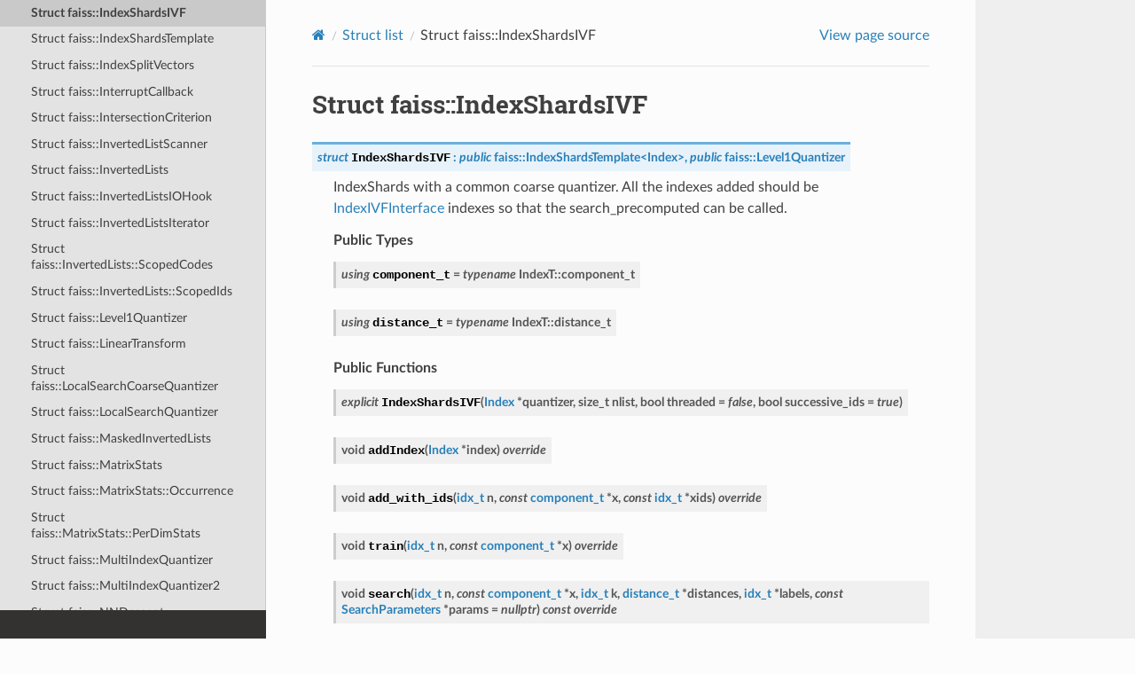

--- FILE ---
content_type: text/html; charset=utf-8
request_url: https://faiss.ai/cpp_api/struct/structfaiss_1_1IndexShardsIVF.html
body_size: 10838
content:


<!DOCTYPE html>
<html class="writer-html5" lang="en">
<head>
  <meta charset="utf-8" /><meta name="viewport" content="width=device-width, initial-scale=1" />

  <meta name="viewport" content="width=device-width, initial-scale=1.0" />
  <title>Struct faiss::IndexShardsIVF &mdash; Faiss  documentation</title>
      <link rel="stylesheet" type="text/css" href="../../_static/pygments.css?v=fa44fd50" />
      <link rel="stylesheet" type="text/css" href="../../_static/css/theme.css?v=e59714d7" />

  
    <link rel="canonical" href="https://faiss.ai/cpp_api/struct/structfaiss_1_1IndexShardsIVF.html" />
      <script src="../../_static/jquery.js?v=5d32c60e"></script>
      <script src="../../_static/_sphinx_javascript_frameworks_compat.js?v=2cd50e6c"></script>
      <script data-url_root="../../" id="documentation_options" src="../../_static/documentation_options.js?v=b3ba4146"></script>
      <script src="../../_static/doctools.js?v=888ff710"></script>
      <script src="../../_static/sphinx_highlight.js?v=4825356b"></script>
    <script src="../../_static/js/theme.js"></script>
    <link rel="index" title="Index" href="../../genindex.html" />
    <link rel="search" title="Search" href="../../search.html" />
    <link rel="next" title="Struct faiss::IndexShardsTemplate" href="structfaiss_1_1IndexShardsTemplate.html" />
    <link rel="prev" title="Struct faiss::IndexScalarQuantizer" href="structfaiss_1_1IndexScalarQuantizer.html" /> 
</head>

<body class="wy-body-for-nav"> 
  <div class="wy-grid-for-nav">
    <nav data-toggle="wy-nav-shift" class="wy-nav-side">
      <div class="wy-side-scroll">
        <div class="wy-side-nav-search" >

          
          
          <a href="../../index.html" class="icon icon-home">
            Faiss
          </a>
<div role="search">
  <form id="rtd-search-form" class="wy-form" action="../../search.html" method="get">
    <input type="text" name="q" placeholder="Search docs" aria-label="Search docs" />
    <input type="hidden" name="check_keywords" value="yes" />
    <input type="hidden" name="area" value="default" />
  </form>
</div>
        </div><div class="wy-menu wy-menu-vertical" data-spy="affix" role="navigation" aria-label="Navigation menu">
              <p class="caption" role="heading"><span class="caption-text">Docs</span></p>
<ul>
<li class="toctree-l1"><a class="reference internal" href="../../index.html">Home</a></li>
<li class="toctree-l1"><a class="reference external" href="https://github.com/facebookresearch/faiss/wiki">Wiki</a></li>
</ul>
<p class="caption" role="heading"><span class="caption-text">C++ API</span></p>
<ul class="current">
<li class="toctree-l1"><a class="reference internal" href="../classlist.html">Class list</a></li>
<li class="toctree-l1"><a class="reference internal" href="../filelist.html">File list</a></li>
<li class="toctree-l1"><a class="reference internal" href="../namespacelist.html">Namespace list</a></li>
<li class="toctree-l1 current"><a class="reference internal" href="../structlist.html">Struct list</a><ul class="current">
<li class="toctree-l2"><a class="reference internal" href="structPyCallbackIDSelector.html">Struct PyCallbackIDSelector</a></li>
<li class="toctree-l2"><a class="reference internal" href="structPyCallbackIOReader.html">Struct PyCallbackIOReader</a></li>
<li class="toctree-l2"><a class="reference internal" href="structPyCallbackIOWriter.html">Struct PyCallbackIOWriter</a></li>
<li class="toctree-l2"><a class="reference internal" href="structfaiss_1_1AdditiveCoarseQuantizer.html">Struct faiss::AdditiveCoarseQuantizer</a></li>
<li class="toctree-l2"><a class="reference internal" href="structfaiss_1_1AdditiveQuantizer.html">Struct faiss::AdditiveQuantizer</a></li>
<li class="toctree-l2"><a class="reference internal" href="structfaiss_1_1AlignedTable.html">Struct faiss::AlignedTable</a></li>
<li class="toctree-l2"><a class="reference internal" href="structfaiss_1_1AlignedTableTightAlloc.html">Struct faiss::AlignedTableTightAlloc</a></li>
<li class="toctree-l2"><a class="reference internal" href="structfaiss_1_1ArrayInvertedLists.html">Struct faiss::ArrayInvertedLists</a></li>
<li class="toctree-l2"><a class="reference internal" href="structfaiss_1_1AutoTuneCriterion.html">Struct faiss::AutoTuneCriterion</a></li>
<li class="toctree-l2"><a class="reference internal" href="structfaiss_1_1BinaryInvertedListScanner.html">Struct faiss::BinaryInvertedListScanner</a></li>
<li class="toctree-l2"><a class="reference internal" href="structfaiss_1_1BitstringReader.html">Struct faiss::BitstringReader</a></li>
<li class="toctree-l2"><a class="reference internal" href="structfaiss_1_1BitstringWriter.html">Struct faiss::BitstringWriter</a></li>
<li class="toctree-l2"><a class="reference internal" href="structfaiss_1_1BlockInvertedLists.html">Struct faiss::BlockInvertedLists</a></li>
<li class="toctree-l2"><a class="reference internal" href="structfaiss_1_1BlockInvertedListsIOHook.html">Struct faiss::BlockInvertedListsIOHook</a></li>
<li class="toctree-l2"><a class="reference internal" href="structfaiss_1_1BlockResultHandler.html">Struct faiss::BlockResultHandler</a></li>
<li class="toctree-l2"><a class="reference internal" href="structfaiss_1_1BufferList.html">Struct faiss::BufferList</a></li>
<li class="toctree-l2"><a class="reference internal" href="structfaiss_1_1BufferList_1_1Buffer.html">Struct faiss::BufferList::Buffer</a></li>
<li class="toctree-l2"><a class="reference internal" href="structfaiss_1_1BufferedIOReader.html">Struct faiss::BufferedIOReader</a></li>
<li class="toctree-l2"><a class="reference internal" href="structfaiss_1_1BufferedIOWriter.html">Struct faiss::BufferedIOWriter</a></li>
<li class="toctree-l2"><a class="reference internal" href="structfaiss_1_1CMax.html">Struct faiss::CMax</a></li>
<li class="toctree-l2"><a class="reference internal" href="structfaiss_1_1CMin.html">Struct faiss::CMin</a></li>
<li class="toctree-l2"><a class="reference internal" href="structfaiss_1_1CenteringTransform.html">Struct faiss::CenteringTransform</a></li>
<li class="toctree-l2"><a class="reference internal" href="structfaiss_1_1Cloner.html">Struct faiss::Cloner</a></li>
<li class="toctree-l2"><a class="reference internal" href="structfaiss_1_1Clustering.html">Struct faiss::Clustering</a></li>
<li class="toctree-l2"><a class="reference internal" href="structfaiss_1_1Clustering1D.html">Struct faiss::Clustering1D</a></li>
<li class="toctree-l2"><a class="reference internal" href="structfaiss_1_1ClusteringIterationStats.html">Struct faiss::ClusteringIterationStats</a></li>
<li class="toctree-l2"><a class="reference internal" href="structfaiss_1_1ClusteringParameters.html">Struct faiss::ClusteringParameters</a></li>
<li class="toctree-l2"><a class="reference internal" href="structfaiss_1_1CodePacker.html">Struct faiss::CodePacker</a></li>
<li class="toctree-l2"><a class="reference internal" href="structfaiss_1_1CodePackerFlat.html">Struct faiss::CodePackerFlat</a></li>
<li class="toctree-l2"><a class="reference internal" href="structfaiss_1_1CodePackerPQ4.html">Struct faiss::CodePackerPQ4</a></li>
<li class="toctree-l2"><a class="reference internal" href="structfaiss_1_1CodeSet.html">Struct faiss::CodeSet</a></li>
<li class="toctree-l2"><a class="reference internal" href="structfaiss_1_1CombinerRangeKNN.html">Struct faiss::CombinerRangeKNN</a></li>
<li class="toctree-l2"><a class="reference internal" href="structfaiss_1_1DirectMap.html">Struct faiss::DirectMap</a></li>
<li class="toctree-l2"><a class="reference internal" href="structfaiss_1_1DirectMapAdd.html">Struct faiss::DirectMapAdd</a></li>
<li class="toctree-l2"><a class="reference internal" href="structfaiss_1_1DistanceComputer.html">Struct faiss::DistanceComputer</a></li>
<li class="toctree-l2"><a class="reference internal" href="structfaiss_1_1DummyScaler.html">Struct faiss::DummyScaler</a></li>
<li class="toctree-l2"><a class="reference internal" href="structfaiss_1_1EnumeratedVectors.html">Struct faiss::EnumeratedVectors</a></li>
<li class="toctree-l2"><a class="reference internal" href="structfaiss_1_1FastScanStats.html">Struct faiss::FastScanStats</a></li>
<li class="toctree-l2"><a class="reference internal" href="structfaiss_1_1FileIOReader.html">Struct faiss::FileIOReader</a></li>
<li class="toctree-l2"><a class="reference internal" href="structfaiss_1_1FileIOWriter.html">Struct faiss::FileIOWriter</a></li>
<li class="toctree-l2"><a class="reference internal" href="structfaiss_1_1FlatCodesDistanceComputer.html">Struct faiss::FlatCodesDistanceComputer</a></li>
<li class="toctree-l2"><a class="reference internal" href="structfaiss_1_1GenHammingComputer16.html">Struct faiss::GenHammingComputer16</a></li>
<li class="toctree-l2"><a class="reference internal" href="structfaiss_1_1GenHammingComputer32.html">Struct faiss::GenHammingComputer32</a></li>
<li class="toctree-l2"><a class="reference internal" href="structfaiss_1_1GenHammingComputer8.html">Struct faiss::GenHammingComputer8</a></li>
<li class="toctree-l2"><a class="reference internal" href="structfaiss_1_1GenHammingComputerM8.html">Struct faiss::GenHammingComputerM8</a></li>
<li class="toctree-l2"><a class="reference internal" href="structfaiss_1_1HCounterState.html">Struct faiss::HCounterState</a></li>
<li class="toctree-l2"><a class="reference internal" href="structfaiss_1_1HNSW.html">Struct faiss::HNSW</a></li>
<li class="toctree-l2"><a class="reference internal" href="structfaiss_1_1HNSWStats.html">Struct faiss::HNSWStats</a></li>
<li class="toctree-l2"><a class="reference internal" href="structfaiss_1_1HNSW_1_1MinimaxHeap.html">Struct faiss::HNSW::MinimaxHeap</a></li>
<li class="toctree-l2"><a class="reference internal" href="structfaiss_1_1HNSW_1_1NodeDistCloser.html">Struct faiss::HNSW::NodeDistCloser</a></li>
<li class="toctree-l2"><a class="reference internal" href="structfaiss_1_1HNSW_1_1NodeDistFarther.html">Struct faiss::HNSW::NodeDistFarther</a></li>
<li class="toctree-l2"><a class="reference internal" href="structfaiss_1_1HStackInvertedLists.html">Struct faiss::HStackInvertedLists</a></li>
<li class="toctree-l2"><a class="reference internal" href="structfaiss_1_1HammingComputer.html">Struct faiss::HammingComputer</a></li>
<li class="toctree-l2"><a class="reference internal" href="structfaiss_1_1HammingComputer16.html">Struct faiss::HammingComputer16</a></li>
<li class="toctree-l2"><a class="reference internal" href="structfaiss_1_1HammingComputer20.html">Struct faiss::HammingComputer20</a></li>
<li class="toctree-l2"><a class="reference internal" href="structfaiss_1_1HammingComputer32.html">Struct faiss::HammingComputer32</a></li>
<li class="toctree-l2"><a class="reference internal" href="structfaiss_1_1HammingComputer4.html">Struct faiss::HammingComputer4</a></li>
<li class="toctree-l2"><a class="reference internal" href="structfaiss_1_1HammingComputer64.html">Struct faiss::HammingComputer64</a></li>
<li class="toctree-l2"><a class="reference internal" href="structfaiss_1_1HammingComputer8.html">Struct faiss::HammingComputer8</a></li>
<li class="toctree-l2"><a class="reference internal" href="structfaiss_1_1HammingComputerDefault.html">Struct faiss::HammingComputerDefault</a></li>
<li class="toctree-l2"><a class="reference internal" href="structfaiss_1_1HeapArray.html">Struct faiss::HeapArray</a></li>
<li class="toctree-l2"><a class="reference internal" href="structfaiss_1_1HeapBlockResultHandler.html">Struct faiss::HeapBlockResultHandler</a></li>
<li class="toctree-l2"><a class="reference internal" href="structfaiss_1_1HeapBlockResultHandler_1_1SingleResultHandler.html">Struct faiss::HeapBlockResultHandler::SingleResultHandler</a></li>
<li class="toctree-l2"><a class="reference internal" href="structfaiss_1_1HeapWithBuckets.html">Struct faiss::HeapWithBuckets</a></li>
<li class="toctree-l2"><a class="reference internal" href="structfaiss_1_1HeapWithBucketsForHamming16.html">Struct faiss::HeapWithBucketsForHamming16</a></li>
<li class="toctree-l2"><a class="reference internal" href="structfaiss_1_1HeapWithBucketsForHamming16_3_01CMax_3_01int_00_01int64__t_01_4_00_01NBUCKETS_00_01N_00_01HammingComputerT_01_4.html">Struct faiss::HeapWithBucketsForHamming16&lt; CMax&lt; int, int64_t &gt;, NBUCKETS, N, HammingComputerT &gt;</a></li>
<li class="toctree-l2"><a class="reference internal" href="structfaiss_1_1HeapWithBucketsForHamming32.html">Struct faiss::HeapWithBucketsForHamming32</a></li>
<li class="toctree-l2"><a class="reference internal" href="structfaiss_1_1HeapWithBucketsForHamming32_3_01CMax_3_01int_00_01int64__t_01_4_00_01NBUCKETS_00_01N_00_01HammingComputerT_01_4.html">Struct faiss::HeapWithBucketsForHamming32&lt; CMax&lt; int, int64_t &gt;, NBUCKETS, N, HammingComputerT &gt;</a></li>
<li class="toctree-l2"><a class="reference internal" href="structfaiss_1_1HeapWithBuckets_3_01CMax_3_01float_00_01int_01_4_00_01NBUCKETS_00_01N_01_4.html">Struct faiss::HeapWithBuckets&lt; CMax&lt; float, int &gt;, NBUCKETS, N &gt;</a></li>
<li class="toctree-l2"><a class="reference internal" href="structfaiss_1_1IDSelector.html">Struct faiss::IDSelector</a></li>
<li class="toctree-l2"><a class="reference internal" href="structfaiss_1_1IDSelectorAll.html">Struct faiss::IDSelectorAll</a></li>
<li class="toctree-l2"><a class="reference internal" href="structfaiss_1_1IDSelectorAnd.html">Struct faiss::IDSelectorAnd</a></li>
<li class="toctree-l2"><a class="reference internal" href="structfaiss_1_1IDSelectorArray.html">Struct faiss::IDSelectorArray</a></li>
<li class="toctree-l2"><a class="reference internal" href="structfaiss_1_1IDSelectorBatch.html">Struct faiss::IDSelectorBatch</a></li>
<li class="toctree-l2"><a class="reference internal" href="structfaiss_1_1IDSelectorBitmap.html">Struct faiss::IDSelectorBitmap</a></li>
<li class="toctree-l2"><a class="reference internal" href="structfaiss_1_1IDSelectorNot.html">Struct faiss::IDSelectorNot</a></li>
<li class="toctree-l2"><a class="reference internal" href="structfaiss_1_1IDSelectorOr.html">Struct faiss::IDSelectorOr</a></li>
<li class="toctree-l2"><a class="reference internal" href="structfaiss_1_1IDSelectorRange.html">Struct faiss::IDSelectorRange</a></li>
<li class="toctree-l2"><a class="reference internal" href="structfaiss_1_1IDSelectorTranslated.html">Struct faiss::IDSelectorTranslated</a></li>
<li class="toctree-l2"><a class="reference internal" href="structfaiss_1_1IDSelectorXOr.html">Struct faiss::IDSelectorXOr</a></li>
<li class="toctree-l2"><a class="reference internal" href="structfaiss_1_1IOReader.html">Struct faiss::IOReader</a></li>
<li class="toctree-l2"><a class="reference internal" href="structfaiss_1_1IOWriter.html">Struct faiss::IOWriter</a></li>
<li class="toctree-l2"><a class="reference internal" href="structfaiss_1_1ITQMatrix.html">Struct faiss::ITQMatrix</a></li>
<li class="toctree-l2"><a class="reference internal" href="structfaiss_1_1ITQTransform.html">Struct faiss::ITQTransform</a></li>
<li class="toctree-l2"><a class="reference internal" href="structfaiss_1_1IVFFastScanStats.html">Struct faiss::IVFFastScanStats</a></li>
<li class="toctree-l2"><a class="reference internal" href="structfaiss_1_1IVFPQSearchParameters.html">Struct faiss::IVFPQSearchParameters</a></li>
<li class="toctree-l2"><a class="reference internal" href="structfaiss_1_1Index.html">Struct faiss::Index</a></li>
<li class="toctree-l2"><a class="reference internal" href="structfaiss_1_1Index2Layer.html">Struct faiss::Index2Layer</a></li>
<li class="toctree-l2"><a class="reference internal" href="structfaiss_1_1IndexAdditiveQuantizer.html">Struct faiss::IndexAdditiveQuantizer</a></li>
<li class="toctree-l2"><a class="reference internal" href="structfaiss_1_1IndexAdditiveQuantizerFastScan.html">Struct faiss::IndexAdditiveQuantizerFastScan</a></li>
<li class="toctree-l2"><a class="reference internal" href="structfaiss_1_1IndexBinary.html">Struct faiss::IndexBinary</a></li>
<li class="toctree-l2"><a class="reference internal" href="structfaiss_1_1IndexBinaryFlat.html">Struct faiss::IndexBinaryFlat</a></li>
<li class="toctree-l2"><a class="reference internal" href="structfaiss_1_1IndexBinaryFromFloat.html">Struct faiss::IndexBinaryFromFloat</a></li>
<li class="toctree-l2"><a class="reference internal" href="structfaiss_1_1IndexBinaryHNSW.html">Struct faiss::IndexBinaryHNSW</a></li>
<li class="toctree-l2"><a class="reference internal" href="structfaiss_1_1IndexBinaryHash.html">Struct faiss::IndexBinaryHash</a></li>
<li class="toctree-l2"><a class="reference internal" href="structfaiss_1_1IndexBinaryHashStats.html">Struct faiss::IndexBinaryHashStats</a></li>
<li class="toctree-l2"><a class="reference internal" href="structfaiss_1_1IndexBinaryHash_1_1InvertedList.html">Struct faiss::IndexBinaryHash::InvertedList</a></li>
<li class="toctree-l2"><a class="reference internal" href="structfaiss_1_1IndexBinaryIVF.html">Struct faiss::IndexBinaryIVF</a></li>
<li class="toctree-l2"><a class="reference internal" href="structfaiss_1_1IndexBinaryMultiHash.html">Struct faiss::IndexBinaryMultiHash</a></li>
<li class="toctree-l2"><a class="reference internal" href="structfaiss_1_1IndexFastScan.html">Struct faiss::IndexFastScan</a></li>
<li class="toctree-l2"><a class="reference internal" href="structfaiss_1_1IndexFlat.html">Struct faiss::IndexFlat</a></li>
<li class="toctree-l2"><a class="reference internal" href="structfaiss_1_1IndexFlat1D.html">Struct faiss::IndexFlat1D</a></li>
<li class="toctree-l2"><a class="reference internal" href="structfaiss_1_1IndexFlatCodes.html">Struct faiss::IndexFlatCodes</a></li>
<li class="toctree-l2"><a class="reference internal" href="structfaiss_1_1IndexFlatIP.html">Struct faiss::IndexFlatIP</a></li>
<li class="toctree-l2"><a class="reference internal" href="structfaiss_1_1IndexFlatL2.html">Struct faiss::IndexFlatL2</a></li>
<li class="toctree-l2"><a class="reference internal" href="structfaiss_1_1IndexHNSW.html">Struct faiss::IndexHNSW</a></li>
<li class="toctree-l2"><a class="reference internal" href="structfaiss_1_1IndexHNSW2Level.html">Struct faiss::IndexHNSW2Level</a></li>
<li class="toctree-l2"><a class="reference internal" href="structfaiss_1_1IndexHNSWCagra.html">Struct faiss::IndexHNSWCagra</a></li>
<li class="toctree-l2"><a class="reference internal" href="structfaiss_1_1IndexHNSWFlat.html">Struct faiss::IndexHNSWFlat</a></li>
<li class="toctree-l2"><a class="reference internal" href="structfaiss_1_1IndexHNSWPQ.html">Struct faiss::IndexHNSWPQ</a></li>
<li class="toctree-l2"><a class="reference internal" href="structfaiss_1_1IndexHNSWSQ.html">Struct faiss::IndexHNSWSQ</a></li>
<li class="toctree-l2"><a class="reference internal" href="structfaiss_1_1IndexIDMap2Template.html">Struct faiss::IndexIDMap2Template</a></li>
<li class="toctree-l2"><a class="reference internal" href="structfaiss_1_1IndexIDMapTemplate.html">Struct faiss::IndexIDMapTemplate</a></li>
<li class="toctree-l2"><a class="reference internal" href="structfaiss_1_1IndexIVF.html">Struct faiss::IndexIVF</a></li>
<li class="toctree-l2"><a class="reference internal" href="structfaiss_1_1IndexIVFAdditiveQuantizer.html">Struct faiss::IndexIVFAdditiveQuantizer</a></li>
<li class="toctree-l2"><a class="reference internal" href="structfaiss_1_1IndexIVFAdditiveQuantizerFastScan.html">Struct faiss::IndexIVFAdditiveQuantizerFastScan</a></li>
<li class="toctree-l2"><a class="reference internal" href="structfaiss_1_1IndexIVFFastScan.html">Struct faiss::IndexIVFFastScan</a></li>
<li class="toctree-l2"><a class="reference internal" href="structfaiss_1_1IndexIVFFastScan_1_1CoarseQuantized.html">Struct faiss::IndexIVFFastScan::CoarseQuantized</a></li>
<li class="toctree-l2"><a class="reference internal" href="structfaiss_1_1IndexIVFFlat.html">Struct faiss::IndexIVFFlat</a></li>
<li class="toctree-l2"><a class="reference internal" href="structfaiss_1_1IndexIVFFlatDedup.html">Struct faiss::IndexIVFFlatDedup</a></li>
<li class="toctree-l2"><a class="reference internal" href="structfaiss_1_1IndexIVFIndependentQuantizer.html">Struct faiss::IndexIVFIndependentQuantizer</a></li>
<li class="toctree-l2"><a class="reference internal" href="structfaiss_1_1IndexIVFInterface.html">Struct faiss::IndexIVFInterface</a></li>
<li class="toctree-l2"><a class="reference internal" href="structfaiss_1_1IndexIVFLocalSearchQuantizer.html">Struct faiss::IndexIVFLocalSearchQuantizer</a></li>
<li class="toctree-l2"><a class="reference internal" href="structfaiss_1_1IndexIVFLocalSearchQuantizerFastScan.html">Struct faiss::IndexIVFLocalSearchQuantizerFastScan</a></li>
<li class="toctree-l2"><a class="reference internal" href="structfaiss_1_1IndexIVFPQ.html">Struct faiss::IndexIVFPQ</a></li>
<li class="toctree-l2"><a class="reference internal" href="structfaiss_1_1IndexIVFPQFastScan.html">Struct faiss::IndexIVFPQFastScan</a></li>
<li class="toctree-l2"><a class="reference internal" href="structfaiss_1_1IndexIVFPQR.html">Struct faiss::IndexIVFPQR</a></li>
<li class="toctree-l2"><a class="reference internal" href="structfaiss_1_1IndexIVFPQStats.html">Struct faiss::IndexIVFPQStats</a></li>
<li class="toctree-l2"><a class="reference internal" href="structfaiss_1_1IndexIVFProductLocalSearchQuantizer.html">Struct faiss::IndexIVFProductLocalSearchQuantizer</a></li>
<li class="toctree-l2"><a class="reference internal" href="structfaiss_1_1IndexIVFProductLocalSearchQuantizerFastScan.html">Struct faiss::IndexIVFProductLocalSearchQuantizerFastScan</a></li>
<li class="toctree-l2"><a class="reference internal" href="structfaiss_1_1IndexIVFProductResidualQuantizer.html">Struct faiss::IndexIVFProductResidualQuantizer</a></li>
<li class="toctree-l2"><a class="reference internal" href="structfaiss_1_1IndexIVFProductResidualQuantizerFastScan.html">Struct faiss::IndexIVFProductResidualQuantizerFastScan</a></li>
<li class="toctree-l2"><a class="reference internal" href="structfaiss_1_1IndexIVFResidualQuantizer.html">Struct faiss::IndexIVFResidualQuantizer</a></li>
<li class="toctree-l2"><a class="reference internal" href="structfaiss_1_1IndexIVFResidualQuantizerFastScan.html">Struct faiss::IndexIVFResidualQuantizerFastScan</a></li>
<li class="toctree-l2"><a class="reference internal" href="structfaiss_1_1IndexIVFScalarQuantizer.html">Struct faiss::IndexIVFScalarQuantizer</a></li>
<li class="toctree-l2"><a class="reference internal" href="structfaiss_1_1IndexIVFSpectralHash.html">Struct faiss::IndexIVFSpectralHash</a></li>
<li class="toctree-l2"><a class="reference internal" href="structfaiss_1_1IndexIVFStats.html">Struct faiss::IndexIVFStats</a></li>
<li class="toctree-l2"><a class="reference internal" href="structfaiss_1_1IndexLSH.html">Struct faiss::IndexLSH</a></li>
<li class="toctree-l2"><a class="reference internal" href="structfaiss_1_1IndexLattice.html">Struct faiss::IndexLattice</a></li>
<li class="toctree-l2"><a class="reference internal" href="structfaiss_1_1IndexLocalSearchQuantizer.html">Struct faiss::IndexLocalSearchQuantizer</a></li>
<li class="toctree-l2"><a class="reference internal" href="structfaiss_1_1IndexLocalSearchQuantizerFastScan.html">Struct faiss::IndexLocalSearchQuantizerFastScan</a></li>
<li class="toctree-l2"><a class="reference internal" href="structfaiss_1_1IndexNNDescent.html">Struct faiss::IndexNNDescent</a></li>
<li class="toctree-l2"><a class="reference internal" href="structfaiss_1_1IndexNNDescentFlat.html">Struct faiss::IndexNNDescentFlat</a></li>
<li class="toctree-l2"><a class="reference internal" href="structfaiss_1_1IndexNSG.html">Struct faiss::IndexNSG</a></li>
<li class="toctree-l2"><a class="reference internal" href="structfaiss_1_1IndexNSGFlat.html">Struct faiss::IndexNSGFlat</a></li>
<li class="toctree-l2"><a class="reference internal" href="structfaiss_1_1IndexNSGPQ.html">Struct faiss::IndexNSGPQ</a></li>
<li class="toctree-l2"><a class="reference internal" href="structfaiss_1_1IndexNSGSQ.html">Struct faiss::IndexNSGSQ</a></li>
<li class="toctree-l2"><a class="reference internal" href="structfaiss_1_1IndexNeuralNetCodec.html">Struct faiss::IndexNeuralNetCodec</a></li>
<li class="toctree-l2"><a class="reference internal" href="structfaiss_1_1IndexPQ.html">Struct faiss::IndexPQ</a></li>
<li class="toctree-l2"><a class="reference internal" href="structfaiss_1_1IndexPQFastScan.html">Struct faiss::IndexPQFastScan</a></li>
<li class="toctree-l2"><a class="reference internal" href="structfaiss_1_1IndexPQStats.html">Struct faiss::IndexPQStats</a></li>
<li class="toctree-l2"><a class="reference internal" href="structfaiss_1_1IndexPreTransform.html">Struct faiss::IndexPreTransform</a></li>
<li class="toctree-l2"><a class="reference internal" href="structfaiss_1_1IndexProductLocalSearchQuantizer.html">Struct faiss::IndexProductLocalSearchQuantizer</a></li>
<li class="toctree-l2"><a class="reference internal" href="structfaiss_1_1IndexProductLocalSearchQuantizerFastScan.html">Struct faiss::IndexProductLocalSearchQuantizerFastScan</a></li>
<li class="toctree-l2"><a class="reference internal" href="structfaiss_1_1IndexProductResidualQuantizer.html">Struct faiss::IndexProductResidualQuantizer</a></li>
<li class="toctree-l2"><a class="reference internal" href="structfaiss_1_1IndexProductResidualQuantizerFastScan.html">Struct faiss::IndexProductResidualQuantizerFastScan</a></li>
<li class="toctree-l2"><a class="reference internal" href="structfaiss_1_1IndexQINCo.html">Struct faiss::IndexQINCo</a></li>
<li class="toctree-l2"><a class="reference internal" href="structfaiss_1_1IndexRandom.html">Struct faiss::IndexRandom</a></li>
<li class="toctree-l2"><a class="reference internal" href="structfaiss_1_1IndexRefine.html">Struct faiss::IndexRefine</a></li>
<li class="toctree-l2"><a class="reference internal" href="structfaiss_1_1IndexRefineFlat.html">Struct faiss::IndexRefineFlat</a></li>
<li class="toctree-l2"><a class="reference internal" href="structfaiss_1_1IndexRefineSearchParameters.html">Struct faiss::IndexRefineSearchParameters</a></li>
<li class="toctree-l2"><a class="reference internal" href="structfaiss_1_1IndexResidualQuantizer.html">Struct faiss::IndexResidualQuantizer</a></li>
<li class="toctree-l2"><a class="reference internal" href="structfaiss_1_1IndexResidualQuantizerFastScan.html">Struct faiss::IndexResidualQuantizerFastScan</a></li>
<li class="toctree-l2"><a class="reference internal" href="structfaiss_1_1IndexRowwiseMinMax.html">Struct faiss::IndexRowwiseMinMax</a></li>
<li class="toctree-l2"><a class="reference internal" href="structfaiss_1_1IndexRowwiseMinMaxBase.html">Struct faiss::IndexRowwiseMinMaxBase</a></li>
<li class="toctree-l2"><a class="reference internal" href="structfaiss_1_1IndexRowwiseMinMaxFP16.html">Struct faiss::IndexRowwiseMinMaxFP16</a></li>
<li class="toctree-l2"><a class="reference internal" href="structfaiss_1_1IndexScalarQuantizer.html">Struct faiss::IndexScalarQuantizer</a></li>
<li class="toctree-l2 current"><a class="current reference internal" href="#">Struct faiss::IndexShardsIVF</a></li>
<li class="toctree-l2"><a class="reference internal" href="structfaiss_1_1IndexShardsTemplate.html">Struct faiss::IndexShardsTemplate</a></li>
<li class="toctree-l2"><a class="reference internal" href="structfaiss_1_1IndexSplitVectors.html">Struct faiss::IndexSplitVectors</a></li>
<li class="toctree-l2"><a class="reference internal" href="structfaiss_1_1InterruptCallback.html">Struct faiss::InterruptCallback</a></li>
<li class="toctree-l2"><a class="reference internal" href="structfaiss_1_1IntersectionCriterion.html">Struct faiss::IntersectionCriterion</a></li>
<li class="toctree-l2"><a class="reference internal" href="structfaiss_1_1InvertedListScanner.html">Struct faiss::InvertedListScanner</a></li>
<li class="toctree-l2"><a class="reference internal" href="structfaiss_1_1InvertedLists.html">Struct faiss::InvertedLists</a></li>
<li class="toctree-l2"><a class="reference internal" href="structfaiss_1_1InvertedListsIOHook.html">Struct faiss::InvertedListsIOHook</a></li>
<li class="toctree-l2"><a class="reference internal" href="structfaiss_1_1InvertedListsIterator.html">Struct faiss::InvertedListsIterator</a></li>
<li class="toctree-l2"><a class="reference internal" href="structfaiss_1_1InvertedLists_1_1ScopedCodes.html">Struct faiss::InvertedLists::ScopedCodes</a></li>
<li class="toctree-l2"><a class="reference internal" href="structfaiss_1_1InvertedLists_1_1ScopedIds.html">Struct faiss::InvertedLists::ScopedIds</a></li>
<li class="toctree-l2"><a class="reference internal" href="structfaiss_1_1Level1Quantizer.html">Struct faiss::Level1Quantizer</a></li>
<li class="toctree-l2"><a class="reference internal" href="structfaiss_1_1LinearTransform.html">Struct faiss::LinearTransform</a></li>
<li class="toctree-l2"><a class="reference internal" href="structfaiss_1_1LocalSearchCoarseQuantizer.html">Struct faiss::LocalSearchCoarseQuantizer</a></li>
<li class="toctree-l2"><a class="reference internal" href="structfaiss_1_1LocalSearchQuantizer.html">Struct faiss::LocalSearchQuantizer</a></li>
<li class="toctree-l2"><a class="reference internal" href="structfaiss_1_1MaskedInvertedLists.html">Struct faiss::MaskedInvertedLists</a></li>
<li class="toctree-l2"><a class="reference internal" href="structfaiss_1_1MatrixStats.html">Struct faiss::MatrixStats</a></li>
<li class="toctree-l2"><a class="reference internal" href="structfaiss_1_1MatrixStats_1_1Occurrence.html">Struct faiss::MatrixStats::Occurrence</a></li>
<li class="toctree-l2"><a class="reference internal" href="structfaiss_1_1MatrixStats_1_1PerDimStats.html">Struct faiss::MatrixStats::PerDimStats</a></li>
<li class="toctree-l2"><a class="reference internal" href="structfaiss_1_1MultiIndexQuantizer.html">Struct faiss::MultiIndexQuantizer</a></li>
<li class="toctree-l2"><a class="reference internal" href="structfaiss_1_1MultiIndexQuantizer2.html">Struct faiss::MultiIndexQuantizer2</a></li>
<li class="toctree-l2"><a class="reference internal" href="structfaiss_1_1NNDescent.html">Struct faiss::NNDescent</a></li>
<li class="toctree-l2"><a class="reference internal" href="structfaiss_1_1NSG.html">Struct faiss::NSG</a></li>
<li class="toctree-l2"><a class="reference internal" href="structfaiss_1_1NegativeDistanceComputer.html">Struct faiss::NegativeDistanceComputer</a></li>
<li class="toctree-l2"><a class="reference internal" href="structfaiss_1_1NeuralNetCodec.html">Struct faiss::NeuralNetCodec</a></li>
<li class="toctree-l2"><a class="reference internal" href="structfaiss_1_1NormTableScaler.html">Struct faiss::NormTableScaler</a></li>
<li class="toctree-l2"><a class="reference internal" href="structfaiss_1_1NormalizationTransform.html">Struct faiss::NormalizationTransform</a></li>
<li class="toctree-l2"><a class="reference internal" href="structfaiss_1_1OPQMatrix.html">Struct faiss::OPQMatrix</a></li>
<li class="toctree-l2"><a class="reference internal" href="structfaiss_1_1OnDiskInvertedLists.html">Struct faiss::OnDiskInvertedLists</a></li>
<li class="toctree-l2"><a class="reference internal" href="structfaiss_1_1OnDiskInvertedListsIOHook.html">Struct faiss::OnDiskInvertedListsIOHook</a></li>
<li class="toctree-l2"><a class="reference internal" href="structfaiss_1_1OnDiskInvertedLists_1_1Slot.html">Struct faiss::OnDiskInvertedLists::Slot</a></li>
<li class="toctree-l2"><a class="reference internal" href="structfaiss_1_1OnDiskOneList.html">Struct faiss::OnDiskOneList</a></li>
<li class="toctree-l2"><a class="reference internal" href="structfaiss_1_1OneRecallAtRCriterion.html">Struct faiss::OneRecallAtRCriterion</a></li>
<li class="toctree-l2"><a class="reference internal" href="structfaiss_1_1OperatingPoint.html">Struct faiss::OperatingPoint</a></li>
<li class="toctree-l2"><a class="reference internal" href="structfaiss_1_1OperatingPoints.html">Struct faiss::OperatingPoints</a></li>
<li class="toctree-l2"><a class="reference internal" href="structfaiss_1_1PCAMatrix.html">Struct faiss::PCAMatrix</a></li>
<li class="toctree-l2"><a class="reference internal" href="structfaiss_1_1PQDecoder16.html">Struct faiss::PQDecoder16</a></li>
<li class="toctree-l2"><a class="reference internal" href="structfaiss_1_1PQDecoder8.html">Struct faiss::PQDecoder8</a></li>
<li class="toctree-l2"><a class="reference internal" href="structfaiss_1_1PQDecoderGeneric.html">Struct faiss::PQDecoderGeneric</a></li>
<li class="toctree-l2"><a class="reference internal" href="structfaiss_1_1PQEncoder16.html">Struct faiss::PQEncoder16</a></li>
<li class="toctree-l2"><a class="reference internal" href="structfaiss_1_1PQEncoder8.html">Struct faiss::PQEncoder8</a></li>
<li class="toctree-l2"><a class="reference internal" href="structfaiss_1_1PQEncoderGeneric.html">Struct faiss::PQEncoderGeneric</a></li>
<li class="toctree-l2"><a class="reference internal" href="structfaiss_1_1ParameterRange.html">Struct faiss::ParameterRange</a></li>
<li class="toctree-l2"><a class="reference internal" href="structfaiss_1_1ParameterSpace.html">Struct faiss::ParameterSpace</a></li>
<li class="toctree-l2"><a class="reference internal" href="structfaiss_1_1PartitionStats.html">Struct faiss::PartitionStats</a></li>
<li class="toctree-l2"><a class="reference internal" href="structfaiss_1_1PermutationObjective.html">Struct faiss::PermutationObjective</a></li>
<li class="toctree-l2"><a class="reference internal" href="structfaiss_1_1PolysemousTraining.html">Struct faiss::PolysemousTraining</a></li>
<li class="toctree-l2"><a class="reference internal" href="structfaiss_1_1ProductAdditiveQuantizer.html">Struct faiss::ProductAdditiveQuantizer</a></li>
<li class="toctree-l2"><a class="reference internal" href="structfaiss_1_1ProductLocalSearchQuantizer.html">Struct faiss::ProductLocalSearchQuantizer</a></li>
<li class="toctree-l2"><a class="reference internal" href="structfaiss_1_1ProductQuantizer.html">Struct faiss::ProductQuantizer</a></li>
<li class="toctree-l2"><a class="reference internal" href="structfaiss_1_1ProductResidualQuantizer.html">Struct faiss::ProductResidualQuantizer</a></li>
<li class="toctree-l2"><a class="reference internal" href="structfaiss_1_1ProgressiveDimClustering.html">Struct faiss::ProgressiveDimClustering</a></li>
<li class="toctree-l2"><a class="reference internal" href="structfaiss_1_1ProgressiveDimClusteringParameters.html">Struct faiss::ProgressiveDimClusteringParameters</a></li>
<li class="toctree-l2"><a class="reference internal" href="structfaiss_1_1ProgressiveDimIndexFactory.html">Struct faiss::ProgressiveDimIndexFactory</a></li>
<li class="toctree-l2"><a class="reference internal" href="structfaiss_1_1QINCo.html">Struct faiss::QINCo</a></li>
<li class="toctree-l2"><a class="reference internal" href="structfaiss_1_1QINCoStep.html">Struct faiss::QINCoStep</a></li>
<li class="toctree-l2"><a class="reference internal" href="structfaiss_1_1Quantizer.html">Struct faiss::Quantizer</a></li>
<li class="toctree-l2"><a class="reference internal" href="structfaiss_1_1RandomGenerator.html">Struct faiss::RandomGenerator</a></li>
<li class="toctree-l2"><a class="reference internal" href="structfaiss_1_1RandomRotationMatrix.html">Struct faiss::RandomRotationMatrix</a></li>
<li class="toctree-l2"><a class="reference internal" href="structfaiss_1_1RangeQueryResult.html">Struct faiss::RangeQueryResult</a></li>
<li class="toctree-l2"><a class="reference internal" href="structfaiss_1_1RangeSearchBlockResultHandler.html">Struct faiss::RangeSearchBlockResultHandler</a></li>
<li class="toctree-l2"><a class="reference internal" href="structfaiss_1_1RangeSearchBlockResultHandler_1_1SingleResultHandler.html">Struct faiss::RangeSearchBlockResultHandler::SingleResultHandler</a></li>
<li class="toctree-l2"><a class="reference internal" href="structfaiss_1_1RangeSearchPartialResult.html">Struct faiss::RangeSearchPartialResult</a></li>
<li class="toctree-l2"><a class="reference internal" href="structfaiss_1_1RangeSearchResult.html">Struct faiss::RangeSearchResult</a></li>
<li class="toctree-l2"><a class="reference internal" href="structfaiss_1_1ReadOnlyInvertedLists.html">Struct faiss::ReadOnlyInvertedLists</a></li>
<li class="toctree-l2"><a class="reference internal" href="structfaiss_1_1RemapDimensionsTransform.html">Struct faiss::RemapDimensionsTransform</a></li>
<li class="toctree-l2"><a class="reference internal" href="structfaiss_1_1Repeat.html">Struct faiss::Repeat</a></li>
<li class="toctree-l2"><a class="reference internal" href="structfaiss_1_1Repeats.html">Struct faiss::Repeats</a></li>
<li class="toctree-l2"><a class="reference internal" href="structfaiss_1_1ReproduceDistancesObjective.html">Struct faiss::ReproduceDistancesObjective</a></li>
<li class="toctree-l2"><a class="reference internal" href="structfaiss_1_1ReservoirBlockResultHandler.html">Struct faiss::ReservoirBlockResultHandler</a></li>
<li class="toctree-l2"><a class="reference internal" href="structfaiss_1_1ReservoirBlockResultHandler_1_1SingleResultHandler.html">Struct faiss::ReservoirBlockResultHandler::SingleResultHandler</a></li>
<li class="toctree-l2"><a class="reference internal" href="structfaiss_1_1ReservoirTopN.html">Struct faiss::ReservoirTopN</a></li>
<li class="toctree-l2"><a class="reference internal" href="structfaiss_1_1ResidualCoarseQuantizer.html">Struct faiss::ResidualCoarseQuantizer</a></li>
<li class="toctree-l2"><a class="reference internal" href="structfaiss_1_1ResidualQuantizer.html">Struct faiss::ResidualQuantizer</a></li>
<li class="toctree-l2"><a class="reference internal" href="structfaiss_1_1ResultHandler.html">Struct faiss::ResultHandler</a></li>
<li class="toctree-l2"><a class="reference internal" href="structfaiss_1_1SIMDResultHandler.html">Struct faiss::SIMDResultHandler</a></li>
<li class="toctree-l2"><a class="reference internal" href="structfaiss_1_1SIMDResultHandlerToFloat.html">Struct faiss::SIMDResultHandlerToFloat</a></li>
<li class="toctree-l2"><a class="reference internal" href="structfaiss_1_1ScalarQuantizer.html">Struct faiss::ScalarQuantizer</a></li>
<li class="toctree-l2"><a class="reference internal" href="structfaiss_1_1ScalarQuantizer_1_1SQDistanceComputer.html">Struct faiss::ScalarQuantizer::SQDistanceComputer</a></li>
<li class="toctree-l2"><a class="reference internal" href="structfaiss_1_1ScalarQuantizer_1_1SQuantizer.html">Struct faiss::ScalarQuantizer::SQuantizer</a></li>
<li class="toctree-l2"><a class="reference internal" href="structfaiss_1_1SearchParameters.html">Struct faiss::SearchParameters</a></li>
<li class="toctree-l2"><a class="reference internal" href="structfaiss_1_1SearchParametersHNSW.html">Struct faiss::SearchParametersHNSW</a></li>
<li class="toctree-l2"><a class="reference internal" href="structfaiss_1_1SearchParametersIVF.html">Struct faiss::SearchParametersIVF</a></li>
<li class="toctree-l2"><a class="reference internal" href="structfaiss_1_1SearchParametersPQ.html">Struct faiss::SearchParametersPQ</a></li>
<li class="toctree-l2"><a class="reference internal" href="structfaiss_1_1SearchParametersPreTransform.html">Struct faiss::SearchParametersPreTransform</a></li>
<li class="toctree-l2"><a class="reference internal" href="structfaiss_1_1SearchParametersResidualCoarseQuantizer.html">Struct faiss::SearchParametersResidualCoarseQuantizer</a></li>
<li class="toctree-l2"><a class="reference internal" href="structfaiss_1_1SimulatedAnnealingOptimizer.html">Struct faiss::SimulatedAnnealingOptimizer</a></li>
<li class="toctree-l2"><a class="reference internal" href="structfaiss_1_1SimulatedAnnealingParameters.html">Struct faiss::SimulatedAnnealingParameters</a></li>
<li class="toctree-l2"><a class="reference internal" href="structfaiss_1_1SliceInvertedLists.html">Struct faiss::SliceInvertedLists</a></li>
<li class="toctree-l2"><a class="reference internal" href="structfaiss_1_1SplitMix64RandomGenerator.html">Struct faiss::SplitMix64RandomGenerator</a></li>
<li class="toctree-l2"><a class="reference internal" href="structfaiss_1_1StopWordsInvertedLists.html">Struct faiss::StopWordsInvertedLists</a></li>
<li class="toctree-l2"><a class="reference internal" href="structfaiss_1_1TimeoutCallback.html">Struct faiss::TimeoutCallback</a></li>
<li class="toctree-l2"><a class="reference internal" href="structfaiss_1_1Top1BlockResultHandler.html">Struct faiss::Top1BlockResultHandler</a></li>
<li class="toctree-l2"><a class="reference internal" href="structfaiss_1_1Top1BlockResultHandler_1_1SingleResultHandler.html">Struct faiss::Top1BlockResultHandler::SingleResultHandler</a></li>
<li class="toctree-l2"><a class="reference internal" href="structfaiss_1_1TransformedVectors.html">Struct faiss::TransformedVectors</a></li>
<li class="toctree-l2"><a class="reference internal" href="structfaiss_1_1VStackInvertedLists.html">Struct faiss::VStackInvertedLists</a></li>
<li class="toctree-l2"><a class="reference internal" href="structfaiss_1_1VectorDistance.html">Struct faiss::VectorDistance</a></li>
<li class="toctree-l2"><a class="reference internal" href="structfaiss_1_1VectorIOReader.html">Struct faiss::VectorIOReader</a></li>
<li class="toctree-l2"><a class="reference internal" href="structfaiss_1_1VectorIOWriter.html">Struct faiss::VectorIOWriter</a></li>
<li class="toctree-l2"><a class="reference internal" href="structfaiss_1_1VectorTransform.html">Struct faiss::VectorTransform</a></li>
<li class="toctree-l2"><a class="reference internal" href="structfaiss_1_1VisitedTable.html">Struct faiss::VisitedTable</a></li>
<li class="toctree-l2"><a class="reference internal" href="structfaiss_1_1ZnSphereCodec.html">Struct faiss::ZnSphereCodec</a></li>
<li class="toctree-l2"><a class="reference internal" href="structfaiss_1_1ZnSphereCodecAlt.html">Struct faiss::ZnSphereCodecAlt</a></li>
<li class="toctree-l2"><a class="reference internal" href="structfaiss_1_1ZnSphereCodecRec.html">Struct faiss::ZnSphereCodecRec</a></li>
<li class="toctree-l2"><a class="reference internal" href="structfaiss_1_1ZnSphereCodec_1_1CodeSegment.html">Struct faiss::ZnSphereCodec::CodeSegment</a></li>
<li class="toctree-l2"><a class="reference internal" href="structfaiss_1_1ZnSphereSearch.html">Struct faiss::ZnSphereSearch</a></li>
<li class="toctree-l2"><a class="reference internal" href="structfaiss_1_1cppcontrib_1_1Index2LevelDecoder.html">Struct faiss::cppcontrib::Index2LevelDecoder</a></li>
<li class="toctree-l2"><a class="reference internal" href="structfaiss_1_1cppcontrib_1_1IndexMinMaxDecoder.html">Struct faiss::cppcontrib::IndexMinMaxDecoder</a></li>
<li class="toctree-l2"><a class="reference internal" href="structfaiss_1_1cppcontrib_1_1IndexMinMaxFP16Decoder.html">Struct faiss::cppcontrib::IndexMinMaxFP16Decoder</a></li>
<li class="toctree-l2"><a class="reference internal" href="structfaiss_1_1cppcontrib_1_1IndexPQDecoder.html">Struct faiss::cppcontrib::IndexPQDecoder</a></li>
<li class="toctree-l2"><a class="reference internal" href="structfaiss_1_1cppcontrib_1_1detail_1_1CoarseBitType.html">Struct faiss::cppcontrib::detail::CoarseBitType</a></li>
<li class="toctree-l2"><a class="reference internal" href="structfaiss_1_1cppcontrib_1_1detail_1_1CoarseBitType_3_0116_01_4.html">Struct faiss::cppcontrib::detail::CoarseBitType&lt; 16 &gt;</a></li>
<li class="toctree-l2"><a class="reference internal" href="structfaiss_1_1cppcontrib_1_1detail_1_1CoarseBitType_3_018_01_4.html">Struct faiss::cppcontrib::detail::CoarseBitType&lt; 8 &gt;</a></li>
<li class="toctree-l2"><a class="reference internal" href="structfaiss_1_1detail_1_1simdlib_1_1binary__func__impl.html">Struct faiss::detail::simdlib::binary_func_impl</a></li>
<li class="toctree-l2"><a class="reference internal" href="structfaiss_1_1detail_1_1simdlib_1_1is__simd256bit.html">Struct faiss::detail::simdlib::is_simd256bit</a></li>
<li class="toctree-l2"><a class="reference internal" href="structfaiss_1_1detail_1_1simdlib_1_1set1__impl.html">Struct faiss::detail::simdlib::set1_impl</a></li>
<li class="toctree-l2"><a class="reference internal" href="structfaiss_1_1detail_1_1simdlib_1_1unary__func__impl.html">Struct faiss::detail::simdlib::unary_func_impl</a></li>
<li class="toctree-l2"><a class="reference internal" href="structfaiss_1_1gpu_1_1AllocInfo.html">Struct faiss::gpu::AllocInfo</a></li>
<li class="toctree-l2"><a class="reference internal" href="structfaiss_1_1gpu_1_1AllocRequest.html">Struct faiss::gpu::AllocRequest</a></li>
<li class="toctree-l2"><a class="reference internal" href="structfaiss_1_1gpu_1_1GpuClonerOptions.html">Struct faiss::gpu::GpuClonerOptions</a></li>
<li class="toctree-l2"><a class="reference internal" href="structfaiss_1_1gpu_1_1GpuDistanceParams.html">Struct faiss::gpu::GpuDistanceParams</a></li>
<li class="toctree-l2"><a class="reference internal" href="structfaiss_1_1gpu_1_1GpuIcmEncoderFactory.html">Struct faiss::gpu::GpuIcmEncoderFactory</a></li>
<li class="toctree-l2"><a class="reference internal" href="structfaiss_1_1gpu_1_1GpuIndexBinaryFlatConfig.html">Struct faiss::gpu::GpuIndexBinaryFlatConfig</a></li>
<li class="toctree-l2"><a class="reference internal" href="structfaiss_1_1gpu_1_1GpuIndexCagra.html">Struct faiss::gpu::GpuIndexCagra</a></li>
<li class="toctree-l2"><a class="reference internal" href="structfaiss_1_1gpu_1_1GpuIndexCagraConfig.html">Struct faiss::gpu::GpuIndexCagraConfig</a></li>
<li class="toctree-l2"><a class="reference internal" href="structfaiss_1_1gpu_1_1GpuIndexConfig.html">Struct faiss::gpu::GpuIndexConfig</a></li>
<li class="toctree-l2"><a class="reference internal" href="structfaiss_1_1gpu_1_1GpuIndexFlatConfig.html">Struct faiss::gpu::GpuIndexFlatConfig</a></li>
<li class="toctree-l2"><a class="reference internal" href="structfaiss_1_1gpu_1_1GpuIndexIVFConfig.html">Struct faiss::gpu::GpuIndexIVFConfig</a></li>
<li class="toctree-l2"><a class="reference internal" href="structfaiss_1_1gpu_1_1GpuIndexIVFFlatConfig.html">Struct faiss::gpu::GpuIndexIVFFlatConfig</a></li>
<li class="toctree-l2"><a class="reference internal" href="structfaiss_1_1gpu_1_1GpuIndexIVFPQConfig.html">Struct faiss::gpu::GpuIndexIVFPQConfig</a></li>
<li class="toctree-l2"><a class="reference internal" href="structfaiss_1_1gpu_1_1GpuIndexIVFScalarQuantizerConfig.html">Struct faiss::gpu::GpuIndexIVFScalarQuantizerConfig</a></li>
<li class="toctree-l2"><a class="reference internal" href="structfaiss_1_1gpu_1_1GpuMemoryReservation.html">Struct faiss::gpu::GpuMemoryReservation</a></li>
<li class="toctree-l2"><a class="reference internal" href="structfaiss_1_1gpu_1_1GpuMultipleClonerOptions.html">Struct faiss::gpu::GpuMultipleClonerOptions</a></li>
<li class="toctree-l2"><a class="reference internal" href="structfaiss_1_1gpu_1_1GpuParameterSpace.html">Struct faiss::gpu::GpuParameterSpace</a></li>
<li class="toctree-l2"><a class="reference internal" href="structfaiss_1_1gpu_1_1GpuProgressiveDimIndexFactory.html">Struct faiss::gpu::GpuProgressiveDimIndexFactory</a></li>
<li class="toctree-l2"><a class="reference internal" href="structfaiss_1_1gpu_1_1IVFPQBuildCagraConfig.html">Struct faiss::gpu::IVFPQBuildCagraConfig</a></li>
<li class="toctree-l2"><a class="reference internal" href="structfaiss_1_1gpu_1_1IVFPQSearchCagraConfig.html">Struct faiss::gpu::IVFPQSearchCagraConfig</a></li>
<li class="toctree-l2"><a class="reference internal" href="structfaiss_1_1gpu_1_1IndexWrapper.html">Struct faiss::gpu::IndexWrapper</a></li>
<li class="toctree-l2"><a class="reference internal" href="structfaiss_1_1gpu_1_1SearchParametersCagra.html">Struct faiss::gpu::SearchParametersCagra</a></li>
<li class="toctree-l2"><a class="reference internal" href="structfaiss_1_1gpu_1_1StackDeviceMemory_1_1Range.html">Struct faiss::gpu::StackDeviceMemory::Range</a></li>
<li class="toctree-l2"><a class="reference internal" href="structfaiss_1_1gpu_1_1StackDeviceMemory_1_1Stack.html">Struct faiss::gpu::StackDeviceMemory::Stack</a></li>
<li class="toctree-l2"><a class="reference internal" href="structfaiss_1_1gpu_1_1ToCPUCloner.html">Struct faiss::gpu::ToCPUCloner</a></li>
<li class="toctree-l2"><a class="reference internal" href="structfaiss_1_1gpu_1_1ToGpuCloner.html">Struct faiss::gpu::ToGpuCloner</a></li>
<li class="toctree-l2"><a class="reference internal" href="structfaiss_1_1gpu_1_1ToGpuClonerMultiple.html">Struct faiss::gpu::ToGpuClonerMultiple</a></li>
<li class="toctree-l2"><a class="reference internal" href="structfaiss_1_1ivflib_1_1SlidingIndexWindow.html">Struct faiss::ivflib::SlidingIndexWindow</a></li>
<li class="toctree-l2"><a class="reference internal" href="structfaiss_1_1lsq_1_1IcmEncoder.html">Struct faiss::lsq::IcmEncoder</a></li>
<li class="toctree-l2"><a class="reference internal" href="structfaiss_1_1lsq_1_1IcmEncoderFactory.html">Struct faiss::lsq::IcmEncoderFactory</a></li>
<li class="toctree-l2"><a class="reference internal" href="structfaiss_1_1lsq_1_1LSQTimer.html">Struct faiss::lsq::LSQTimer</a></li>
<li class="toctree-l2"><a class="reference internal" href="structfaiss_1_1lsq_1_1LSQTimerScope.html">Struct faiss::lsq::LSQTimerScope</a></li>
<li class="toctree-l2"><a class="reference internal" href="structfaiss_1_1nn_1_1Embedding.html">Struct faiss::nn::Embedding</a></li>
<li class="toctree-l2"><a class="reference internal" href="structfaiss_1_1nn_1_1FFN.html">Struct faiss::nn::FFN</a></li>
<li class="toctree-l2"><a class="reference internal" href="structfaiss_1_1nn_1_1Linear.html">Struct faiss::nn::Linear</a></li>
<li class="toctree-l2"><a class="reference internal" href="structfaiss_1_1nn_1_1Tensor2DTemplate.html">Struct faiss::nn::Tensor2DTemplate</a></li>
<li class="toctree-l2"><a class="reference internal" href="structfaiss_1_1nndescent_1_1Neighbor.html">Struct faiss::nndescent::Neighbor</a></li>
<li class="toctree-l2"><a class="reference internal" href="structfaiss_1_1nndescent_1_1Nhood.html">Struct faiss::nndescent::Nhood</a></li>
<li class="toctree-l2"><a class="reference internal" href="structfaiss_1_1nsg_1_1Graph.html">Struct faiss::nsg::Graph</a></li>
<li class="toctree-l2"><a class="reference internal" href="structfaiss_1_1rq__encode__steps_1_1ComputeCodesAddCentroidsLUT0MemoryPool.html">Struct faiss::rq_encode_steps::ComputeCodesAddCentroidsLUT0MemoryPool</a></li>
<li class="toctree-l2"><a class="reference internal" href="structfaiss_1_1rq__encode__steps_1_1ComputeCodesAddCentroidsLUT1MemoryPool.html">Struct faiss::rq_encode_steps::ComputeCodesAddCentroidsLUT1MemoryPool</a></li>
<li class="toctree-l2"><a class="reference internal" href="structfaiss_1_1rq__encode__steps_1_1RefineBeamLUTMemoryPool.html">Struct faiss::rq_encode_steps::RefineBeamLUTMemoryPool</a></li>
<li class="toctree-l2"><a class="reference internal" href="structfaiss_1_1rq__encode__steps_1_1RefineBeamMemoryPool.html">Struct faiss::rq_encode_steps::RefineBeamMemoryPool</a></li>
<li class="toctree-l2"><a class="reference internal" href="structfaiss_1_1simd16uint16.html">Struct faiss::simd16uint16</a></li>
<li class="toctree-l2"><a class="reference internal" href="structfaiss_1_1simd256bit.html">Struct faiss::simd256bit</a></li>
<li class="toctree-l2"><a class="reference internal" href="structfaiss_1_1simd32uint16.html">Struct faiss::simd32uint16</a></li>
<li class="toctree-l2"><a class="reference internal" href="structfaiss_1_1simd32uint8.html">Struct faiss::simd32uint8</a></li>
<li class="toctree-l2"><a class="reference internal" href="structfaiss_1_1simd512bit.html">Struct faiss::simd512bit</a></li>
<li class="toctree-l2"><a class="reference internal" href="structfaiss_1_1simd64uint8.html">Struct faiss::simd64uint8</a></li>
<li class="toctree-l2"><a class="reference internal" href="structfaiss_1_1simd8float32.html">Struct faiss::simd8float32</a></li>
<li class="toctree-l2"><a class="reference internal" href="structfaiss_1_1simd8uint32.html">Struct faiss::simd8uint32</a></li>
<li class="toctree-l2"><a class="reference internal" href="structfaiss_1_1simd__result__handlers_1_1DummyResultHandler.html">Struct faiss::simd_result_handlers::DummyResultHandler</a></li>
<li class="toctree-l2"><a class="reference internal" href="structfaiss_1_1simd__result__handlers_1_1FixedStorageHandler.html">Struct faiss::simd_result_handlers::FixedStorageHandler</a></li>
<li class="toctree-l2"><a class="reference internal" href="structfaiss_1_1simd__result__handlers_1_1HeapHandler.html">Struct faiss::simd_result_handlers::HeapHandler</a></li>
<li class="toctree-l2"><a class="reference internal" href="structfaiss_1_1simd__result__handlers_1_1PartialRangeHandler.html">Struct faiss::simd_result_handlers::PartialRangeHandler</a></li>
<li class="toctree-l2"><a class="reference internal" href="structfaiss_1_1simd__result__handlers_1_1RangeHandler.html">Struct faiss::simd_result_handlers::RangeHandler</a></li>
<li class="toctree-l2"><a class="reference internal" href="structfaiss_1_1simd__result__handlers_1_1RangeHandler_1_1Triplet.html">Struct faiss::simd_result_handlers::RangeHandler::Triplet</a></li>
<li class="toctree-l2"><a class="reference internal" href="structfaiss_1_1simd__result__handlers_1_1ReservoirHandler.html">Struct faiss::simd_result_handlers::ReservoirHandler</a></li>
<li class="toctree-l2"><a class="reference internal" href="structfaiss_1_1simd__result__handlers_1_1ResultHandlerCompare.html">Struct faiss::simd_result_handlers::ResultHandlerCompare</a></li>
<li class="toctree-l2"><a class="reference internal" href="structfaiss_1_1simd__result__handlers_1_1SingleResultHandler.html">Struct faiss::simd_result_handlers::SingleResultHandler</a></li>
<li class="toctree-l2"><a class="reference internal" href="structfaiss_1_1simd__result__handlers_1_1StoreResultHandler.html">Struct faiss::simd_result_handlers::StoreResultHandler</a></li>
</ul>
</li>
</ul>

        </div>
      </div>
    </nav>

    <section data-toggle="wy-nav-shift" class="wy-nav-content-wrap"><nav class="wy-nav-top" aria-label="Mobile navigation menu" >
          <i data-toggle="wy-nav-top" class="fa fa-bars"></i>
          <a href="../../index.html">Faiss</a>
      </nav>

      <div class="wy-nav-content">
        <div class="rst-content">
          <div role="navigation" aria-label="Page navigation">
  <ul class="wy-breadcrumbs">
      <li><a href="../../index.html" class="icon icon-home" aria-label="Home"></a></li>
          <li class="breadcrumb-item"><a href="../structlist.html">Struct list</a></li>
      <li class="breadcrumb-item active">Struct faiss::IndexShardsIVF</li>
      <li class="wy-breadcrumbs-aside">
            <a href="../../_sources/cpp_api/struct/structfaiss_1_1IndexShardsIVF.rst.txt" rel="nofollow"> View page source</a>
      </li>
  </ul>
  <hr/>
</div>
          <div role="main" class="document" itemscope="itemscope" itemtype="http://schema.org/Article">
           <div itemprop="articleBody">
             
  <section id="struct-faiss-indexshardsivf">
<h1>Struct faiss::IndexShardsIVF<a class="headerlink" href="#struct-faiss-indexshardsivf" title="Permalink to this heading"></a></h1>
<dl class="cpp struct">
<dt class="sig sig-object cpp" id="_CPPv4N5faiss14IndexShardsIVFE">
<span id="_CPPv3N5faiss14IndexShardsIVFE"></span><span id="_CPPv2N5faiss14IndexShardsIVFE"></span><span id="faiss::IndexShardsIVF"></span><span class="target" id="structfaiss_1_1IndexShardsIVF"></span><span class="k"><span class="pre">struct</span></span><span class="w"> </span><span class="sig-name descname"><span class="n"><span class="pre">IndexShardsIVF</span></span></span><span class="w"> </span><span class="p"><span class="pre">:</span></span><span class="w"> </span><span class="k"><span class="pre">public</span></span><span class="w"> </span><a class="reference internal" href="../file/AdditiveQuantizer_8h.html#_CPPv45faiss" title="faiss"><span class="n"><span class="pre">faiss</span></span></a><span class="p"><span class="pre">::</span></span><a class="reference internal" href="../file/IndexShards_8h.html#_CPPv4I0EN5faiss19IndexShardsTemplateE" title="faiss::IndexShardsTemplate"><span class="n"><span class="pre">IndexShardsTemplate</span></span></a><span class="p"><span class="pre">&lt;</span></span><a class="reference internal" href="../file/Index_8h.html#_CPPv4N5faiss5IndexE" title="faiss::Index"><span class="n"><span class="pre">Index</span></span></a><span class="p"><span class="pre">&gt;</span></span><span class="p"><span class="pre">,</span></span><span class="w"> </span><span class="k"><span class="pre">public</span></span><span class="w"> </span><a class="reference internal" href="../file/AdditiveQuantizer_8h.html#_CPPv45faiss" title="faiss"><span class="n"><span class="pre">faiss</span></span></a><span class="p"><span class="pre">::</span></span><a class="reference internal" href="../file/IndexIVF_8h.html#_CPPv4N5faiss15Level1QuantizerE" title="faiss::Level1Quantizer"><span class="n"><span class="pre">Level1Quantizer</span></span></a><br /></dt>
<dd><p>IndexShards with a common coarse quantizer. All the indexes added should be <a class="reference internal" href="structfaiss_1_1IndexIVFInterface.html#structfaiss_1_1IndexIVFInterface"><span class="std std-ref">IndexIVFInterface</span></a> indexes so that the search_precomputed can be called. </p>
<div class="breathe-sectiondef docutils container">
<p class="breathe-sectiondef-title rubric" id="breathe-section-title-public-types">Public Types</p>
<dl class="cpp type">
<dt class="sig sig-object cpp" id="_CPPv4N5faiss14IndexShardsIVF11component_tE">
<span id="_CPPv3N5faiss14IndexShardsIVF11component_tE"></span><span id="_CPPv2N5faiss14IndexShardsIVF11component_tE"></span><span class="target" id="structfaiss_1_1IndexShardsTemplate_1ada31784dde1b51d8be8b15288943c559"></span><span class="k"><span class="pre">using</span></span><span class="w"> </span><span class="sig-name descname"><span class="n"><span class="pre">component_t</span></span></span><span class="w"> </span><span class="p"><span class="pre">=</span></span><span class="w"> </span><span class="k"><span class="pre">typename</span></span><span class="w"> </span><span class="n"><span class="pre">IndexT</span></span><span class="p"><span class="pre">::</span></span><span class="n"><span class="pre">component_t</span></span><br /></dt>
<dd></dd></dl>

<dl class="cpp type">
<dt class="sig sig-object cpp" id="_CPPv4N5faiss14IndexShardsIVF10distance_tE">
<span id="_CPPv3N5faiss14IndexShardsIVF10distance_tE"></span><span id="_CPPv2N5faiss14IndexShardsIVF10distance_tE"></span><span class="target" id="structfaiss_1_1IndexShardsTemplate_1a94570791e9f70d2bef77d76564571417"></span><span class="k"><span class="pre">using</span></span><span class="w"> </span><span class="sig-name descname"><span class="n"><span class="pre">distance_t</span></span></span><span class="w"> </span><span class="p"><span class="pre">=</span></span><span class="w"> </span><span class="k"><span class="pre">typename</span></span><span class="w"> </span><span class="n"><span class="pre">IndexT</span></span><span class="p"><span class="pre">::</span></span><span class="n"><span class="pre">distance_t</span></span><br /></dt>
<dd></dd></dl>

</div>
<div class="breathe-sectiondef docutils container">
<p class="breathe-sectiondef-title rubric" id="breathe-section-title-public-functions">Public Functions</p>
<dl class="cpp function">
<dt class="sig sig-object cpp" id="_CPPv4N5faiss14IndexShardsIVF14IndexShardsIVFEP5Index6size_tbb">
<span id="_CPPv3N5faiss14IndexShardsIVF14IndexShardsIVFEP5Index6size_tbb"></span><span id="_CPPv2N5faiss14IndexShardsIVF14IndexShardsIVFEP5Index6size_tbb"></span><span id="faiss::IndexShardsIVF::IndexShardsIVF__IndexP.s.b.b"></span><span class="target" id="structfaiss_1_1IndexShardsIVF_1a685884757bba2e9919e894d01de7ae84"></span><span class="k"><span class="pre">explicit</span></span><span class="w"> </span><span class="sig-name descname"><span class="n"><span class="pre">IndexShardsIVF</span></span></span><span class="sig-paren">(</span><a class="reference internal" href="../file/Index_8h.html#_CPPv4N5faiss5IndexE" title="faiss::Index"><span class="n"><span class="pre">Index</span></span></a><span class="w"> </span><span class="p"><span class="pre">*</span></span><span class="n sig-param"><span class="pre">quantizer</span></span>, <span class="n"><span class="pre">size_t</span></span><span class="w"> </span><span class="n sig-param"><span class="pre">nlist</span></span>, <span class="kt"><span class="pre">bool</span></span><span class="w"> </span><span class="n sig-param"><span class="pre">threaded</span></span><span class="w"> </span><span class="p"><span class="pre">=</span></span><span class="w"> </span><span class="k"><span class="pre">false</span></span>, <span class="kt"><span class="pre">bool</span></span><span class="w"> </span><span class="n sig-param"><span class="pre">successive_ids</span></span><span class="w"> </span><span class="p"><span class="pre">=</span></span><span class="w"> </span><span class="k"><span class="pre">true</span></span><span class="sig-paren">)</span><br /></dt>
<dd></dd></dl>

<dl class="cpp function">
<dt class="sig sig-object cpp" id="_CPPv4N5faiss14IndexShardsIVF8addIndexEP5Index">
<span id="_CPPv3N5faiss14IndexShardsIVF8addIndexEP5Index"></span><span id="_CPPv2N5faiss14IndexShardsIVF8addIndexEP5Index"></span><span id="faiss::IndexShardsIVF::addIndex__IndexP"></span><span class="target" id="structfaiss_1_1IndexShardsIVF_1afc251cdfbcc6e02d7f21fda1727067c6"></span><span class="kt"><span class="pre">void</span></span><span class="w"> </span><span class="sig-name descname"><span class="n"><span class="pre">addIndex</span></span></span><span class="sig-paren">(</span><a class="reference internal" href="../file/Index_8h.html#_CPPv4N5faiss5IndexE" title="faiss::Index"><span class="n"><span class="pre">Index</span></span></a><span class="w"> </span><span class="p"><span class="pre">*</span></span><span class="n sig-param"><span class="pre">index</span></span><span class="sig-paren">)</span><span class="w"> </span><span class="k"><span class="pre">override</span></span><br /></dt>
<dd></dd></dl>

<dl class="cpp function">
<dt class="sig sig-object cpp" id="_CPPv4N5faiss14IndexShardsIVF12add_with_idsE5idx_tPK11component_tPK5idx_t">
<span id="_CPPv3N5faiss14IndexShardsIVF12add_with_idsE5idx_tPK11component_tPK5idx_t"></span><span id="_CPPv2N5faiss14IndexShardsIVF12add_with_idsE5idx_tPK11component_tPK5idx_t"></span><span id="faiss::IndexShardsIVF::add_with_ids__idx_t.component_tCP.idx_tCP"></span><span class="target" id="structfaiss_1_1IndexShardsIVF_1a00c32113b650f4987498ac7a2cec30c1"></span><span class="kt"><span class="pre">void</span></span><span class="w"> </span><span class="sig-name descname"><span class="n"><span class="pre">add_with_ids</span></span></span><span class="sig-paren">(</span><a class="reference internal" href="../file/MetricType_8h.html#_CPPv4N5faiss5idx_tE" title="faiss::idx_t"><span class="n"><span class="pre">idx_t</span></span></a><span class="w"> </span><span class="n sig-param"><span class="pre">n</span></span>, <span class="k"><span class="pre">const</span></span><span class="w"> </span><a class="reference internal" href="../namespace/namespacefaiss.html#_CPPv4N5faiss14IndexShardsIVF11component_tE" title="faiss::IndexShardsIVF::component_t"><span class="n"><span class="pre">component_t</span></span></a><span class="w"> </span><span class="p"><span class="pre">*</span></span><span class="n sig-param"><span class="pre">x</span></span>, <span class="k"><span class="pre">const</span></span><span class="w"> </span><a class="reference internal" href="../file/MetricType_8h.html#_CPPv4N5faiss5idx_tE" title="faiss::idx_t"><span class="n"><span class="pre">idx_t</span></span></a><span class="w"> </span><span class="p"><span class="pre">*</span></span><span class="n sig-param"><span class="pre">xids</span></span><span class="sig-paren">)</span><span class="w"> </span><span class="k"><span class="pre">override</span></span><br /></dt>
<dd></dd></dl>

<dl class="cpp function">
<dt class="sig sig-object cpp" id="_CPPv4N5faiss14IndexShardsIVF5trainE5idx_tPK11component_t">
<span id="_CPPv3N5faiss14IndexShardsIVF5trainE5idx_tPK11component_t"></span><span id="_CPPv2N5faiss14IndexShardsIVF5trainE5idx_tPK11component_t"></span><span id="faiss::IndexShardsIVF::train__idx_t.component_tCP"></span><span class="target" id="structfaiss_1_1IndexShardsIVF_1a739b9d0e62230232531889486d818046"></span><span class="kt"><span class="pre">void</span></span><span class="w"> </span><span class="sig-name descname"><span class="n"><span class="pre">train</span></span></span><span class="sig-paren">(</span><a class="reference internal" href="../file/MetricType_8h.html#_CPPv4N5faiss5idx_tE" title="faiss::idx_t"><span class="n"><span class="pre">idx_t</span></span></a><span class="w"> </span><span class="n sig-param"><span class="pre">n</span></span>, <span class="k"><span class="pre">const</span></span><span class="w"> </span><a class="reference internal" href="../namespace/namespacefaiss.html#_CPPv4N5faiss14IndexShardsIVF11component_tE" title="faiss::IndexShardsIVF::component_t"><span class="n"><span class="pre">component_t</span></span></a><span class="w"> </span><span class="p"><span class="pre">*</span></span><span class="n sig-param"><span class="pre">x</span></span><span class="sig-paren">)</span><span class="w"> </span><span class="k"><span class="pre">override</span></span><br /></dt>
<dd></dd></dl>

<dl class="cpp function">
<dt class="sig sig-object cpp" id="_CPPv4NK5faiss14IndexShardsIVF6searchE5idx_tPK11component_t5idx_tP10distance_tP5idx_tPK16SearchParameters">
<span id="_CPPv3NK5faiss14IndexShardsIVF6searchE5idx_tPK11component_t5idx_tP10distance_tP5idx_tPK16SearchParameters"></span><span id="_CPPv2NK5faiss14IndexShardsIVF6searchE5idx_tPK11component_t5idx_tP10distance_tP5idx_tPK16SearchParameters"></span><span id="faiss::IndexShardsIVF::search__idx_t.component_tCP.idx_t.distance_tP.idx_tP.SearchParametersCPC"></span><span class="target" id="structfaiss_1_1IndexShardsIVF_1a3a4592a8032cc63e20642d6bfeabc0b2"></span><span class="kt"><span class="pre">void</span></span><span class="w"> </span><span class="sig-name descname"><span class="n"><span class="pre">search</span></span></span><span class="sig-paren">(</span><a class="reference internal" href="../file/MetricType_8h.html#_CPPv4N5faiss5idx_tE" title="faiss::idx_t"><span class="n"><span class="pre">idx_t</span></span></a><span class="w"> </span><span class="n sig-param"><span class="pre">n</span></span>, <span class="k"><span class="pre">const</span></span><span class="w"> </span><a class="reference internal" href="../namespace/namespacefaiss.html#_CPPv4N5faiss14IndexShardsIVF11component_tE" title="faiss::IndexShardsIVF::component_t"><span class="n"><span class="pre">component_t</span></span></a><span class="w"> </span><span class="p"><span class="pre">*</span></span><span class="n sig-param"><span class="pre">x</span></span>, <a class="reference internal" href="../file/MetricType_8h.html#_CPPv4N5faiss5idx_tE" title="faiss::idx_t"><span class="n"><span class="pre">idx_t</span></span></a><span class="w"> </span><span class="n sig-param"><span class="pre">k</span></span>, <a class="reference internal" href="../namespace/namespacefaiss.html#_CPPv4N5faiss14IndexShardsIVF10distance_tE" title="faiss::IndexShardsIVF::distance_t"><span class="n"><span class="pre">distance_t</span></span></a><span class="w"> </span><span class="p"><span class="pre">*</span></span><span class="n sig-param"><span class="pre">distances</span></span>, <a class="reference internal" href="../file/MetricType_8h.html#_CPPv4N5faiss5idx_tE" title="faiss::idx_t"><span class="n"><span class="pre">idx_t</span></span></a><span class="w"> </span><span class="p"><span class="pre">*</span></span><span class="n sig-param"><span class="pre">labels</span></span>, <span class="k"><span class="pre">const</span></span><span class="w"> </span><a class="reference internal" href="../file/Index_8h.html#_CPPv4N5faiss16SearchParametersE" title="faiss::SearchParameters"><span class="n"><span class="pre">SearchParameters</span></span></a><span class="w"> </span><span class="p"><span class="pre">*</span></span><span class="n sig-param"><span class="pre">params</span></span><span class="w"> </span><span class="p"><span class="pre">=</span></span><span class="w"> </span><span class="k"><span class="pre">nullptr</span></span><span class="sig-paren">)</span><span class="w"> </span><span class="k"><span class="pre">const</span></span><span class="w"> </span><span class="k"><span class="pre">override</span></span><br /></dt>
<dd></dd></dl>

<dl class="cpp function">
<dt class="sig sig-object cpp" id="_CPPv4N5faiss14IndexShardsIVF9add_shardEP6IndexT">
<span id="_CPPv3N5faiss14IndexShardsIVF9add_shardEP6IndexT"></span><span id="_CPPv2N5faiss14IndexShardsIVF9add_shardEP6IndexT"></span><span id="faiss::IndexShardsIVF::add_shard__IndexTP"></span><span class="target" id="structfaiss_1_1IndexShardsTemplate_1a47a2e1f78d91025857f483be3eb6828a"></span><span class="k"><span class="pre">inline</span></span><span class="w"> </span><span class="kt"><span class="pre">void</span></span><span class="w"> </span><span class="sig-name descname"><span class="n"><span class="pre">add_shard</span></span></span><span class="sig-paren">(</span><span class="n"><span class="pre">IndexT</span></span><span class="w"> </span><span class="p"><span class="pre">*</span></span><span class="n sig-param"><span class="pre">index</span></span><span class="sig-paren">)</span><br /></dt>
<dd><p>Alias for <a class="reference internal" href="structfaiss_1_1IndexShardsTemplate.html#classfaiss_1_1ThreadedIndex_1a9a11a672369d48f45cf1dd1bfe0dad87"><span class="std std-ref">addIndex()</span></a></p>
</dd></dl>

<dl class="cpp function">
<dt class="sig sig-object cpp" id="_CPPv4N5faiss14IndexShardsIVF12remove_shardEP6IndexT">
<span id="_CPPv3N5faiss14IndexShardsIVF12remove_shardEP6IndexT"></span><span id="_CPPv2N5faiss14IndexShardsIVF12remove_shardEP6IndexT"></span><span id="faiss::IndexShardsIVF::remove_shard__IndexTP"></span><span class="target" id="structfaiss_1_1IndexShardsTemplate_1ae0bff98885fecae6c42a474d05563ecd"></span><span class="k"><span class="pre">inline</span></span><span class="w"> </span><span class="kt"><span class="pre">void</span></span><span class="w"> </span><span class="sig-name descname"><span class="n"><span class="pre">remove_shard</span></span></span><span class="sig-paren">(</span><span class="n"><span class="pre">IndexT</span></span><span class="w"> </span><span class="p"><span class="pre">*</span></span><span class="n sig-param"><span class="pre">index</span></span><span class="sig-paren">)</span><br /></dt>
<dd><p>Alias for <a class="reference internal" href="structfaiss_1_1IndexShardsTemplate.html#classfaiss_1_1ThreadedIndex_1a21604d6b8b8d42e6cc78c26e85564027"><span class="std std-ref">removeIndex()</span></a></p>
</dd></dl>

<dl class="cpp function">
<dt class="sig sig-object cpp" id="_CPPv4N5faiss14IndexShardsIVF3addE5idx_tPK11component_t">
<span id="_CPPv3N5faiss14IndexShardsIVF3addE5idx_tPK11component_t"></span><span id="_CPPv2N5faiss14IndexShardsIVF3addE5idx_tPK11component_t"></span><span id="faiss::IndexShardsIVF::add__idx_t.component_tCP"></span><span class="target" id="structfaiss_1_1IndexShardsTemplate_1a45647579ff21e0945d8a87a97ec705fe"></span><span class="kt"><span class="pre">void</span></span><span class="w"> </span><span class="sig-name descname"><span class="n"><span class="pre">add</span></span></span><span class="sig-paren">(</span><a class="reference internal" href="../file/MetricType_8h.html#_CPPv4N5faiss5idx_tE" title="faiss::idx_t"><span class="n"><span class="pre">idx_t</span></span></a><span class="w"> </span><span class="n sig-param"><span class="pre">n</span></span>, <span class="k"><span class="pre">const</span></span><span class="w"> </span><a class="reference internal" href="../namespace/namespacefaiss.html#_CPPv4N5faiss14IndexShardsIVF11component_tE" title="faiss::IndexShardsIVF::component_t"><span class="n"><span class="pre">component_t</span></span></a><span class="w"> </span><span class="p"><span class="pre">*</span></span><span class="n sig-param"><span class="pre">x</span></span><span class="sig-paren">)</span><span class="w"> </span><span class="k"><span class="pre">override</span></span><br /></dt>
<dd><p>supported only for sub-indices that implement add_with_ids </p>
</dd></dl>

<dl class="cpp function">
<dt class="sig sig-object cpp" id="_CPPv4N5faiss14IndexShardsIVF18syncWithSubIndexesEv">
<span id="_CPPv3N5faiss14IndexShardsIVF18syncWithSubIndexesEv"></span><span id="_CPPv2N5faiss14IndexShardsIVF18syncWithSubIndexesEv"></span><span id="faiss::IndexShardsIVF::syncWithSubIndexes"></span><span class="target" id="structfaiss_1_1IndexShardsTemplate_1aaf3c7b44b9f30f17f58aded129eeff58"></span><span class="k"><span class="pre">virtual</span></span><span class="w"> </span><span class="kt"><span class="pre">void</span></span><span class="w"> </span><span class="sig-name descname"><span class="n"><span class="pre">syncWithSubIndexes</span></span></span><span class="sig-paren">(</span><span class="sig-paren">)</span><br /></dt>
<dd><p>Synchronize the top-level index (IndexShards) with data in the sub-indices </p>
</dd></dl>

<dl class="cpp function">
<dt class="sig sig-object cpp" id="_CPPv4N5faiss14IndexShardsIVF8addIndexEP6IndexT">
<span id="_CPPv3N5faiss14IndexShardsIVF8addIndexEP6IndexT"></span><span id="_CPPv2N5faiss14IndexShardsIVF8addIndexEP6IndexT"></span><span id="faiss::IndexShardsIVF::addIndex__IndexTP"></span><span class="target" id="classfaiss_1_1ThreadedIndex_1a9a11a672369d48f45cf1dd1bfe0dad87"></span><span class="k"><span class="pre">virtual</span></span><span class="w"> </span><span class="kt"><span class="pre">void</span></span><span class="w"> </span><span class="sig-name descname"><span class="n"><span class="pre">addIndex</span></span></span><span class="sig-paren">(</span><span class="n"><span class="pre">IndexT</span></span><span class="w"> </span><span class="p"><span class="pre">*</span></span><span class="n sig-param"><span class="pre">index</span></span><span class="sig-paren">)</span><br /></dt>
<dd><p>override an index that is managed by ourselves. WARNING: once an index is added, it becomes unsafe to touch it from any other thread than that on which is managing it, until we are shut down. Use runOnIndex to perform work on it instead. </p>
</dd></dl>

<dl class="cpp function">
<dt class="sig sig-object cpp" id="_CPPv4N5faiss14IndexShardsIVF11removeIndexEP6IndexT">
<span id="_CPPv3N5faiss14IndexShardsIVF11removeIndexEP6IndexT"></span><span id="_CPPv2N5faiss14IndexShardsIVF11removeIndexEP6IndexT"></span><span id="faiss::IndexShardsIVF::removeIndex__IndexTP"></span><span class="target" id="classfaiss_1_1ThreadedIndex_1a21604d6b8b8d42e6cc78c26e85564027"></span><span class="kt"><span class="pre">void</span></span><span class="w"> </span><span class="sig-name descname"><span class="n"><span class="pre">removeIndex</span></span></span><span class="sig-paren">(</span><span class="n"><span class="pre">IndexT</span></span><span class="w"> </span><span class="p"><span class="pre">*</span></span><span class="n sig-param"><span class="pre">index</span></span><span class="sig-paren">)</span><br /></dt>
<dd><p>Remove an index that is managed by ourselves. This will flush all pending work on that index, and then shut down its managing thread, and will remove the index. </p>
</dd></dl>

<dl class="cpp function">
<dt class="sig sig-object cpp" id="_CPPv4N5faiss14IndexShardsIVF10runOnIndexENSt8functionIFviP6IndexTEEE">
<span id="_CPPv3N5faiss14IndexShardsIVF10runOnIndexENSt8functionIFviP6IndexTEEE"></span><span id="_CPPv2N5faiss14IndexShardsIVF10runOnIndexENSt8functionIFviP6IndexTEEE"></span><span class="target" id="classfaiss_1_1ThreadedIndex_1a30ade89dc4e571868cf121e5592d6687"></span><span class="kt"><span class="pre">void</span></span><span class="w"> </span><span class="sig-name descname"><span class="n"><span class="pre">runOnIndex</span></span></span><span class="sig-paren">(</span><a class="reference internal" href="../namespace/namespacestd.html#_CPPv4St" title="std"><span class="n"><span class="pre">std</span></span></a><span class="p"><span class="pre">::</span></span><span class="n"><span class="pre">function</span></span><span class="p"><span class="pre">&lt;</span></span><span class="kt"><span class="pre">void</span></span><span class="p"><span class="pre">(</span></span><span class="kt"><span class="pre">int</span></span><span class="p"><span class="pre">,</span></span><span class="w"> </span><span class="n"><span class="pre">IndexT</span></span><span class="p"><span class="pre">*</span></span><span class="p"><span class="pre">)</span></span><span class="p"><span class="pre">&gt;</span></span><span class="w"> </span><span class="n sig-param"><span class="pre">f</span></span><span class="sig-paren">)</span><br /></dt>
<dd><p>Run a function on all indices, in the thread that the index is managed in. Function arguments are (index in collection, index pointer) </p>
</dd></dl>

<dl class="cpp function">
<dt class="sig sig-object cpp" id="_CPPv4NK5faiss14IndexShardsIVF10runOnIndexENSt8functionIFviPK6IndexTEEE">
<span id="_CPPv3NK5faiss14IndexShardsIVF10runOnIndexENSt8functionIFviPK6IndexTEEE"></span><span id="_CPPv2NK5faiss14IndexShardsIVF10runOnIndexENSt8functionIFviPK6IndexTEEE"></span><span class="target" id="classfaiss_1_1ThreadedIndex_1af5188782bc9e776800b96d1610b3f22b"></span><span class="kt"><span class="pre">void</span></span><span class="w"> </span><span class="sig-name descname"><span class="n"><span class="pre">runOnIndex</span></span></span><span class="sig-paren">(</span><a class="reference internal" href="../namespace/namespacestd.html#_CPPv4St" title="std"><span class="n"><span class="pre">std</span></span></a><span class="p"><span class="pre">::</span></span><span class="n"><span class="pre">function</span></span><span class="p"><span class="pre">&lt;</span></span><span class="kt"><span class="pre">void</span></span><span class="p"><span class="pre">(</span></span><span class="kt"><span class="pre">int</span></span><span class="p"><span class="pre">,</span></span><span class="w"> </span><span class="k"><span class="pre">const</span></span><span class="w"> </span><span class="n"><span class="pre">IndexT</span></span><span class="p"><span class="pre">*</span></span><span class="p"><span class="pre">)</span></span><span class="p"><span class="pre">&gt;</span></span><span class="w"> </span><span class="n sig-param"><span class="pre">f</span></span><span class="sig-paren">)</span><span class="w"> </span><span class="k"><span class="pre">const</span></span><br /></dt>
<dd></dd></dl>

<dl class="cpp function">
<dt class="sig sig-object cpp" id="_CPPv4N5faiss14IndexShardsIVF5resetEv">
<span id="_CPPv3N5faiss14IndexShardsIVF5resetEv"></span><span id="_CPPv2N5faiss14IndexShardsIVF5resetEv"></span><span id="faiss::IndexShardsIVF::reset"></span><span class="target" id="classfaiss_1_1ThreadedIndex_1a4536f6e7a8cce1f79bebc420ae1e909b"></span><span class="kt"><span class="pre">void</span></span><span class="w"> </span><span class="sig-name descname"><span class="n"><span class="pre">reset</span></span></span><span class="sig-paren">(</span><span class="sig-paren">)</span><span class="w"> </span><span class="k"><span class="pre">override</span></span><br /></dt>
<dd><p><a class="reference internal" href="structfaiss_1_1Index.html#structfaiss_1_1Index"><span class="std std-ref">faiss::Index</span></a> API All indices receive the same call </p>
</dd></dl>

<dl class="cpp function">
<dt class="sig sig-object cpp" id="_CPPv4NK5faiss14IndexShardsIVF5countEv">
<span id="_CPPv3NK5faiss14IndexShardsIVF5countEv"></span><span id="_CPPv2NK5faiss14IndexShardsIVF5countEv"></span><span id="faiss::IndexShardsIVF::countC"></span><span class="target" id="classfaiss_1_1ThreadedIndex_1a2f9cadbcb9335c0833f61259230429a7"></span><span class="k"><span class="pre">inline</span></span><span class="w"> </span><span class="kt"><span class="pre">int</span></span><span class="w"> </span><span class="sig-name descname"><span class="n"><span class="pre">count</span></span></span><span class="sig-paren">(</span><span class="sig-paren">)</span><span class="w"> </span><span class="k"><span class="pre">const</span></span><br /></dt>
<dd><p>Returns the number of sub-indices. </p>
</dd></dl>

<dl class="cpp function">
<dt class="sig sig-object cpp" id="_CPPv4N5faiss14IndexShardsIVF2atE6size_t">
<span id="_CPPv3N5faiss14IndexShardsIVF2atE6size_t"></span><span id="_CPPv2N5faiss14IndexShardsIVF2atE6size_t"></span><span id="faiss::IndexShardsIVF::at__s"></span><span class="target" id="classfaiss_1_1ThreadedIndex_1af4d21ab1540ed9445f26d236666c224f"></span><span class="k"><span class="pre">inline</span></span><span class="w"> </span><span class="n"><span class="pre">IndexT</span></span><span class="w"> </span><span class="p"><span class="pre">*</span></span><span class="sig-name descname"><span class="n"><span class="pre">at</span></span></span><span class="sig-paren">(</span><span class="n"><span class="pre">size_t</span></span><span class="w"> </span><span class="n sig-param"><span class="pre">i</span></span><span class="sig-paren">)</span><br /></dt>
<dd><p>Returns the i-th sub-index. </p>
</dd></dl>

<dl class="cpp function">
<dt class="sig sig-object cpp" id="_CPPv4NK5faiss14IndexShardsIVF2atE6size_t">
<span id="_CPPv3NK5faiss14IndexShardsIVF2atE6size_t"></span><span id="_CPPv2NK5faiss14IndexShardsIVF2atE6size_t"></span><span id="faiss::IndexShardsIVF::at__sC"></span><span class="target" id="classfaiss_1_1ThreadedIndex_1a79489c10d41a74d0b29a236e720adc90"></span><span class="k"><span class="pre">inline</span></span><span class="w"> </span><span class="k"><span class="pre">const</span></span><span class="w"> </span><span class="n"><span class="pre">IndexT</span></span><span class="w"> </span><span class="p"><span class="pre">*</span></span><span class="sig-name descname"><span class="n"><span class="pre">at</span></span></span><span class="sig-paren">(</span><span class="n"><span class="pre">size_t</span></span><span class="w"> </span><span class="n sig-param"><span class="pre">i</span></span><span class="sig-paren">)</span><span class="w"> </span><span class="k"><span class="pre">const</span></span><br /></dt>
<dd><p>Returns the i-th sub-index (const version) </p>
</dd></dl>

<dl class="cpp function">
<dt class="sig sig-object cpp" id="_CPPv4N5faiss14IndexShardsIVF8train_q1E6size_tPKfb10MetricType">
<span id="_CPPv3N5faiss14IndexShardsIVF8train_q1E6size_tPKfb10MetricType"></span><span id="_CPPv2N5faiss14IndexShardsIVF8train_q1E6size_tPKfb10MetricType"></span><span id="faiss::IndexShardsIVF::train_q1__s.floatCP.b.MetricType"></span><span class="target" id="structfaiss_1_1Level1Quantizer_1a0069a6ee1e32c2e0c1c7df9a95740dd4"></span><span class="kt"><span class="pre">void</span></span><span class="w"> </span><span class="sig-name descname"><span class="n"><span class="pre">train_q1</span></span></span><span class="sig-paren">(</span><span class="n"><span class="pre">size_t</span></span><span class="w"> </span><span class="n sig-param"><span class="pre">n</span></span>, <span class="k"><span class="pre">const</span></span><span class="w"> </span><span class="kt"><span class="pre">float</span></span><span class="w"> </span><span class="p"><span class="pre">*</span></span><span class="n sig-param"><span class="pre">x</span></span>, <span class="kt"><span class="pre">bool</span></span><span class="w"> </span><span class="n sig-param"><span class="pre">verbose</span></span>, <a class="reference internal" href="../file/MetricType_8h.html#_CPPv4N5faiss10MetricTypeE" title="faiss::MetricType"><span class="n"><span class="pre">MetricType</span></span></a><span class="w"> </span><span class="n sig-param"><span class="pre">metric_type</span></span><span class="sig-paren">)</span><br /></dt>
<dd><p>Trains the quantizer and calls train_residual to train sub-quantizers. </p>
</dd></dl>

<dl class="cpp function">
<dt class="sig sig-object cpp" id="_CPPv4NK5faiss14IndexShardsIVF16coarse_code_sizeEv">
<span id="_CPPv3NK5faiss14IndexShardsIVF16coarse_code_sizeEv"></span><span id="_CPPv2NK5faiss14IndexShardsIVF16coarse_code_sizeEv"></span><span id="faiss::IndexShardsIVF::coarse_code_sizeC"></span><span class="target" id="structfaiss_1_1Level1Quantizer_1a28fb5379de2f35f1b86ae5019ec4128f"></span><span class="n"><span class="pre">size_t</span></span><span class="w"> </span><span class="sig-name descname"><span class="n"><span class="pre">coarse_code_size</span></span></span><span class="sig-paren">(</span><span class="sig-paren">)</span><span class="w"> </span><span class="k"><span class="pre">const</span></span><br /></dt>
<dd><p>compute the number of bytes required to store list ids </p>
</dd></dl>

<dl class="cpp function">
<dt class="sig sig-object cpp" id="_CPPv4NK5faiss14IndexShardsIVF13encode_listnoE5idx_tP7uint8_t">
<span id="_CPPv3NK5faiss14IndexShardsIVF13encode_listnoE5idx_tP7uint8_t"></span><span id="_CPPv2NK5faiss14IndexShardsIVF13encode_listnoE5idx_tP7uint8_t"></span><span id="faiss::IndexShardsIVF::encode_listno__idx_t.uint8_tPC"></span><span class="target" id="structfaiss_1_1Level1Quantizer_1a91df00b85de103bce33993ce659c832c"></span><span class="kt"><span class="pre">void</span></span><span class="w"> </span><span class="sig-name descname"><span class="n"><span class="pre">encode_listno</span></span></span><span class="sig-paren">(</span><a class="reference internal" href="../file/MetricType_8h.html#_CPPv4N5faiss5idx_tE" title="faiss::idx_t"><span class="n"><span class="pre">idx_t</span></span></a><span class="w"> </span><span class="n sig-param"><span class="pre">list_no</span></span>, <span class="n"><span class="pre">uint8_t</span></span><span class="w"> </span><span class="p"><span class="pre">*</span></span><span class="n sig-param"><span class="pre">code</span></span><span class="sig-paren">)</span><span class="w"> </span><span class="k"><span class="pre">const</span></span><br /></dt>
<dd></dd></dl>

<dl class="cpp function">
<dt class="sig sig-object cpp" id="_CPPv4NK5faiss14IndexShardsIVF13decode_listnoEPK7uint8_t">
<span id="_CPPv3NK5faiss14IndexShardsIVF13decode_listnoEPK7uint8_t"></span><span id="_CPPv2NK5faiss14IndexShardsIVF13decode_listnoEPK7uint8_t"></span><span id="faiss::IndexShardsIVF::decode_listno__uint8_tCPC"></span><span class="target" id="structfaiss_1_1Level1Quantizer_1a19831255dc8861b785b9782a32f65a2a"></span><a class="reference internal" href="../file/MetricType_8h.html#_CPPv4N5faiss5idx_tE" title="faiss::idx_t"><span class="n"><span class="pre">idx_t</span></span></a><span class="w"> </span><span class="sig-name descname"><span class="n"><span class="pre">decode_listno</span></span></span><span class="sig-paren">(</span><span class="k"><span class="pre">const</span></span><span class="w"> </span><span class="n"><span class="pre">uint8_t</span></span><span class="w"> </span><span class="p"><span class="pre">*</span></span><span class="n sig-param"><span class="pre">code</span></span><span class="sig-paren">)</span><span class="w"> </span><span class="k"><span class="pre">const</span></span><br /></dt>
<dd></dd></dl>

</div>
<div class="breathe-sectiondef docutils container">
<p class="breathe-sectiondef-title rubric" id="breathe-section-title-public-members">Public Members</p>
<dl class="cpp var">
<dt class="sig sig-object cpp" id="_CPPv4N5faiss14IndexShardsIVF14successive_idsE">
<span id="_CPPv3N5faiss14IndexShardsIVF14successive_idsE"></span><span id="_CPPv2N5faiss14IndexShardsIVF14successive_idsE"></span><span id="faiss::IndexShardsIVF::successive_ids__b"></span><span class="target" id="structfaiss_1_1IndexShardsTemplate_1aa79db16c723ae37eaf406e840e4f227a"></span><span class="kt"><span class="pre">bool</span></span><span class="w"> </span><span class="sig-name descname"><span class="n"><span class="pre">successive_ids</span></span></span><br /></dt>
<dd></dd></dl>

<dl class="cpp var">
<dt class="sig sig-object cpp" id="_CPPv4N5faiss14IndexShardsIVF11own_indicesE">
<span id="_CPPv3N5faiss14IndexShardsIVF11own_indicesE"></span><span id="_CPPv2N5faiss14IndexShardsIVF11own_indicesE"></span><span id="faiss::IndexShardsIVF::own_indices__b"></span><span class="target" id="classfaiss_1_1ThreadedIndex_1a1223180acd3979e7205c91d2dba9d306"></span><span class="kt"><span class="pre">bool</span></span><span class="w"> </span><span class="sig-name descname"><span class="n"><span class="pre">own_indices</span></span></span><span class="w"> </span><span class="p"><span class="pre">=</span></span><span class="w"> </span><span class="k"><span class="pre">false</span></span><br /></dt>
<dd><p>Whether or not we are responsible for deleting our contained indices. </p>
</dd></dl>

<dl class="cpp var">
<dt class="sig sig-object cpp" id="_CPPv4N5faiss14IndexShardsIVF9quantizerE">
<span id="_CPPv3N5faiss14IndexShardsIVF9quantizerE"></span><span id="_CPPv2N5faiss14IndexShardsIVF9quantizerE"></span><span id="faiss::IndexShardsIVF::quantizer__IndexP"></span><span class="target" id="structfaiss_1_1Level1Quantizer_1a3cf99e2ee92b8558a066f821efab95d5"></span><a class="reference internal" href="../file/Index_8h.html#_CPPv4N5faiss5IndexE" title="faiss::Index"><span class="n"><span class="pre">Index</span></span></a><span class="w"> </span><span class="p"><span class="pre">*</span></span><span class="sig-name descname"><span class="n"><span class="pre">quantizer</span></span></span><span class="w"> </span><span class="p"><span class="pre">=</span></span><span class="w"> </span><span class="k"><span class="pre">nullptr</span></span><br /></dt>
<dd><p>quantizer that maps vectors to inverted lists </p>
</dd></dl>

<dl class="cpp var">
<dt class="sig sig-object cpp" id="_CPPv4N5faiss14IndexShardsIVF5nlistE">
<span id="_CPPv3N5faiss14IndexShardsIVF5nlistE"></span><span id="_CPPv2N5faiss14IndexShardsIVF5nlistE"></span><span id="faiss::IndexShardsIVF::nlist__s"></span><span class="target" id="structfaiss_1_1Level1Quantizer_1a1c4fc9d874d9492ee0ea27a5be388fa7"></span><span class="n"><span class="pre">size_t</span></span><span class="w"> </span><span class="sig-name descname"><span class="n"><span class="pre">nlist</span></span></span><span class="w"> </span><span class="p"><span class="pre">=</span></span><span class="w"> </span><span class="m"><span class="pre">0</span></span><br /></dt>
<dd><p>number of inverted lists </p>
</dd></dl>

<dl class="cpp var">
<dt class="sig sig-object cpp" id="_CPPv4N5faiss14IndexShardsIVF22quantizer_trains_aloneE">
<span id="_CPPv3N5faiss14IndexShardsIVF22quantizer_trains_aloneE"></span><span id="_CPPv2N5faiss14IndexShardsIVF22quantizer_trains_aloneE"></span><span id="faiss::IndexShardsIVF::quantizer_trains_alone__c"></span><span class="target" id="structfaiss_1_1Level1Quantizer_1a1dcea762fc322fdcffe64f78994edea0"></span><span class="kt"><span class="pre">char</span></span><span class="w"> </span><span class="sig-name descname"><span class="n"><span class="pre">quantizer_trains_alone</span></span></span><span class="w"> </span><span class="p"><span class="pre">=</span></span><span class="w"> </span><span class="m"><span class="pre">0</span></span><br /></dt>
<dd><p>= 0: use the quantizer as index in a kmeans training = 1: just pass on the training set to the train() of the quantizer = 2: kmeans training on a flat index + add the centroids to the quantizer </p>
</dd></dl>

<dl class="cpp var">
<dt class="sig sig-object cpp" id="_CPPv4N5faiss14IndexShardsIVF10own_fieldsE">
<span id="_CPPv3N5faiss14IndexShardsIVF10own_fieldsE"></span><span id="_CPPv2N5faiss14IndexShardsIVF10own_fieldsE"></span><span id="faiss::IndexShardsIVF::own_fields__b"></span><span class="target" id="structfaiss_1_1Level1Quantizer_1ab688c629cd42122d73517078b87f483d"></span><span class="kt"><span class="pre">bool</span></span><span class="w"> </span><span class="sig-name descname"><span class="n"><span class="pre">own_fields</span></span></span><span class="w"> </span><span class="p"><span class="pre">=</span></span><span class="w"> </span><span class="k"><span class="pre">false</span></span><br /></dt>
<dd><p>whether object owns the quantizer </p>
</dd></dl>

<dl class="cpp var">
<dt class="sig sig-object cpp" id="_CPPv4N5faiss14IndexShardsIVF2cpE">
<span id="_CPPv3N5faiss14IndexShardsIVF2cpE"></span><span id="_CPPv2N5faiss14IndexShardsIVF2cpE"></span><span id="faiss::IndexShardsIVF::cp__ClusteringParameters"></span><span class="target" id="structfaiss_1_1Level1Quantizer_1abb7097ed40b15ba0af08af6d03608f72"></span><a class="reference internal" href="../file/Clustering_8h.html#_CPPv4N5faiss20ClusteringParametersE" title="faiss::ClusteringParameters"><span class="n"><span class="pre">ClusteringParameters</span></span></a><span class="w"> </span><span class="sig-name descname"><span class="n"><span class="pre">cp</span></span></span><br /></dt>
<dd><p>to override default clustering params </p>
</dd></dl>

<dl class="cpp var">
<dt class="sig sig-object cpp" id="_CPPv4N5faiss14IndexShardsIVF16clustering_indexE">
<span id="_CPPv3N5faiss14IndexShardsIVF16clustering_indexE"></span><span id="_CPPv2N5faiss14IndexShardsIVF16clustering_indexE"></span><span id="faiss::IndexShardsIVF::clustering_index__IndexP"></span><span class="target" id="structfaiss_1_1Level1Quantizer_1a45d29dd6a5c53789c08e5ceb3f63d989"></span><a class="reference internal" href="../file/Index_8h.html#_CPPv4N5faiss5IndexE" title="faiss::Index"><span class="n"><span class="pre">Index</span></span></a><span class="w"> </span><span class="p"><span class="pre">*</span></span><span class="sig-name descname"><span class="n"><span class="pre">clustering_index</span></span></span><span class="w"> </span><span class="p"><span class="pre">=</span></span><span class="w"> </span><span class="k"><span class="pre">nullptr</span></span><br /></dt>
<dd><p>to override index used during clustering </p>
</dd></dl>

</div>
<div class="breathe-sectiondef docutils container">
<p class="breathe-sectiondef-title rubric" id="breathe-section-title-protected-functions">Protected Functions</p>
<dl class="cpp function">
<dt class="sig sig-object cpp" id="_CPPv4N5faiss14IndexShardsIVF15onAfterAddIndexEP6IndexT">
<span id="_CPPv3N5faiss14IndexShardsIVF15onAfterAddIndexEP6IndexT"></span><span id="_CPPv2N5faiss14IndexShardsIVF15onAfterAddIndexEP6IndexT"></span><span id="faiss::IndexShardsIVF::onAfterAddIndex__IndexTP"></span><span class="target" id="structfaiss_1_1IndexShardsTemplate_1a1d78dd47e9dc49488947e90dbc85e1ac"></span><span class="k"><span class="pre">virtual</span></span><span class="w"> </span><span class="kt"><span class="pre">void</span></span><span class="w"> </span><span class="sig-name descname"><span class="n"><span class="pre">onAfterAddIndex</span></span></span><span class="sig-paren">(</span><span class="n"><span class="pre">IndexT</span></span><span class="w"> </span><span class="p"><span class="pre">*</span></span><span class="n sig-param"><span class="pre">index</span></span><span class="sig-paren">)</span><span class="w"> </span><span class="k"><span class="pre">override</span></span><br /></dt>
<dd><p>Called just after an index is added. </p>
</dd></dl>

<dl class="cpp function">
<dt class="sig sig-object cpp" id="_CPPv4N5faiss14IndexShardsIVF18onAfterRemoveIndexEP6IndexT">
<span id="_CPPv3N5faiss14IndexShardsIVF18onAfterRemoveIndexEP6IndexT"></span><span id="_CPPv2N5faiss14IndexShardsIVF18onAfterRemoveIndexEP6IndexT"></span><span id="faiss::IndexShardsIVF::onAfterRemoveIndex__IndexTP"></span><span class="target" id="structfaiss_1_1IndexShardsTemplate_1a0488d95e9d45e0cfab203c83e3a8e3c1"></span><span class="k"><span class="pre">virtual</span></span><span class="w"> </span><span class="kt"><span class="pre">void</span></span><span class="w"> </span><span class="sig-name descname"><span class="n"><span class="pre">onAfterRemoveIndex</span></span></span><span class="sig-paren">(</span><span class="n"><span class="pre">IndexT</span></span><span class="w"> </span><span class="p"><span class="pre">*</span></span><span class="n sig-param"><span class="pre">index</span></span><span class="sig-paren">)</span><span class="w"> </span><span class="k"><span class="pre">override</span></span><br /></dt>
<dd><p>Called just after an index is removed. </p>
</dd></dl>

</div>
<div class="breathe-sectiondef docutils container">
<p class="breathe-sectiondef-title rubric" id="breathe-section-title-protected-attributes">Protected Attributes</p>
<dl class="cpp var">
<dt class="sig sig-object cpp" id="_CPPv4N5faiss14IndexShardsIVF8indices_E">
<span id="_CPPv3N5faiss14IndexShardsIVF8indices_E"></span><span id="_CPPv2N5faiss14IndexShardsIVF8indices_E"></span><span id="faiss::IndexShardsIVF::indices___std::vector:std::pair:IndexTP.std::unique_ptr:WorkerThread:::"></span><span class="target" id="classfaiss_1_1ThreadedIndex_1acb0dc6a321ad80636d5fef5cc7edd05b"></span><a class="reference internal" href="../namespace/namespacestd.html#_CPPv4St" title="std"><span class="n"><span class="pre">std</span></span></a><span class="p"><span class="pre">::</span></span><span class="n"><span class="pre">vector</span></span><span class="p"><span class="pre">&lt;</span></span><a class="reference internal" href="../namespace/namespacestd.html#_CPPv4St" title="std"><span class="n"><span class="pre">std</span></span></a><span class="p"><span class="pre">::</span></span><span class="n"><span class="pre">pair</span></span><span class="p"><span class="pre">&lt;</span></span><span class="n"><span class="pre">IndexT</span></span><span class="p"><span class="pre">*</span></span><span class="p"><span class="pre">,</span></span><span class="w"> </span><a class="reference internal" href="../namespace/namespacestd.html#_CPPv4St" title="std"><span class="n"><span class="pre">std</span></span></a><span class="p"><span class="pre">::</span></span><span class="n"><span class="pre">unique_ptr</span></span><span class="p"><span class="pre">&lt;</span></span><a class="reference internal" href="../class/classfaiss_1_1WorkerThread.html#_CPPv4N5faiss12WorkerThreadE" title="faiss::WorkerThread"><span class="n"><span class="pre">WorkerThread</span></span></a><span class="p"><span class="pre">&gt;</span></span><span class="p"><span class="pre">&gt;</span></span><span class="p"><span class="pre">&gt;</span></span><span class="w"> </span><span class="sig-name descname"><span class="n"><span class="pre">indices_</span></span></span><br /></dt>
<dd><p>Collection of <a class="reference internal" href="structfaiss_1_1Index.html#structfaiss_1_1Index"><span class="std std-ref">Index</span></a> instances, with their managing worker thread if any. </p>
</dd></dl>

<dl class="cpp var">
<dt class="sig sig-object cpp" id="_CPPv4N5faiss14IndexShardsIVF11isThreaded_E">
<span id="_CPPv3N5faiss14IndexShardsIVF11isThreaded_E"></span><span id="_CPPv2N5faiss14IndexShardsIVF11isThreaded_E"></span><span id="faiss::IndexShardsIVF::isThreaded___b"></span><span class="target" id="classfaiss_1_1ThreadedIndex_1a1031b2c900e9ba53573e617539b3c488"></span><span class="kt"><span class="pre">bool</span></span><span class="w"> </span><span class="sig-name descname"><span class="n"><span class="pre">isThreaded_</span></span></span><br /></dt>
<dd><p>Is this index multi-threaded? </p>
</dd></dl>

</div>
<div class="breathe-sectiondef docutils container">
<p class="breathe-sectiondef-title rubric" id="breathe-section-title-protected-static-functions">Protected Static Functions</p>
<dl class="cpp function">
<dt class="sig sig-object cpp" id="_CPPv4N5faiss14IndexShardsIVF20waitAndHandleFuturesERNSt6vectorINSt6futureIbEEEE">
<span id="_CPPv3N5faiss14IndexShardsIVF20waitAndHandleFuturesERNSt6vectorINSt6futureIbEEEE"></span><span id="_CPPv2N5faiss14IndexShardsIVF20waitAndHandleFuturesERNSt6vectorINSt6futureIbEEEE"></span><span id="faiss::IndexShardsIVF::waitAndHandleFutures__std::vector:std::future:b::R"></span><span class="target" id="classfaiss_1_1ThreadedIndex_1a26c2b3a37f612f8654a855831ad828a6"></span><span class="k"><span class="pre">static</span></span><span class="w"> </span><span class="kt"><span class="pre">void</span></span><span class="w"> </span><span class="sig-name descname"><span class="n"><span class="pre">waitAndHandleFutures</span></span></span><span class="sig-paren">(</span><a class="reference internal" href="../namespace/namespacestd.html#_CPPv4St" title="std"><span class="n"><span class="pre">std</span></span></a><span class="p"><span class="pre">::</span></span><span class="n"><span class="pre">vector</span></span><span class="p"><span class="pre">&lt;</span></span><a class="reference internal" href="../namespace/namespacestd.html#_CPPv4St" title="std"><span class="n"><span class="pre">std</span></span></a><span class="p"><span class="pre">::</span></span><span class="n"><span class="pre">future</span></span><span class="p"><span class="pre">&lt;</span></span><span class="kt"><span class="pre">bool</span></span><span class="p"><span class="pre">&gt;</span></span><span class="p"><span class="pre">&gt;</span></span><span class="w"> </span><span class="p"><span class="pre">&amp;</span></span><span class="n sig-param"><span class="pre">v</span></span><span class="sig-paren">)</span><br /></dt>
<dd></dd></dl>

</div>
</dd></dl>

</section>


           </div>
          </div>
          <footer><div class="rst-footer-buttons" role="navigation" aria-label="Footer">
        <a href="structfaiss_1_1IndexScalarQuantizer.html" class="btn btn-neutral float-left" title="Struct faiss::IndexScalarQuantizer" accesskey="p" rel="prev"><span class="fa fa-arrow-circle-left" aria-hidden="true"></span> Previous</a>
        <a href="structfaiss_1_1IndexShardsTemplate.html" class="btn btn-neutral float-right" title="Struct faiss::IndexShardsTemplate" accesskey="n" rel="next">Next <span class="fa fa-arrow-circle-right" aria-hidden="true"></span></a>
    </div>

  <hr/>

  <div role="contentinfo">
    <p>&#169; Copyright Meta Platforms, Inc. and affiliates.</p>
  </div>

  Built with <a href="https://www.sphinx-doc.org/">Sphinx</a> using a
    <a href="https://github.com/readthedocs/sphinx_rtd_theme">theme</a>
    provided by <a href="https://readthedocs.org">Read the Docs</a>.
   

</footer>
        </div>
      </div>
    </section>
  </div>
  <script>
      jQuery(function () {
          SphinxRtdTheme.Navigation.enable(true);
      });
  </script> 

<script defer src="https://static.cloudflareinsights.com/beacon.min.js/vcd15cbe7772f49c399c6a5babf22c1241717689176015" integrity="sha512-ZpsOmlRQV6y907TI0dKBHq9Md29nnaEIPlkf84rnaERnq6zvWvPUqr2ft8M1aS28oN72PdrCzSjY4U6VaAw1EQ==" data-cf-beacon='{"version":"2024.11.0","token":"7d9b8e2b2764401ab8b51ab715becb14","r":1,"server_timing":{"name":{"cfCacheStatus":true,"cfEdge":true,"cfExtPri":true,"cfL4":true,"cfOrigin":true,"cfSpeedBrain":true},"location_startswith":null}}' crossorigin="anonymous"></script>
</body>
</html>